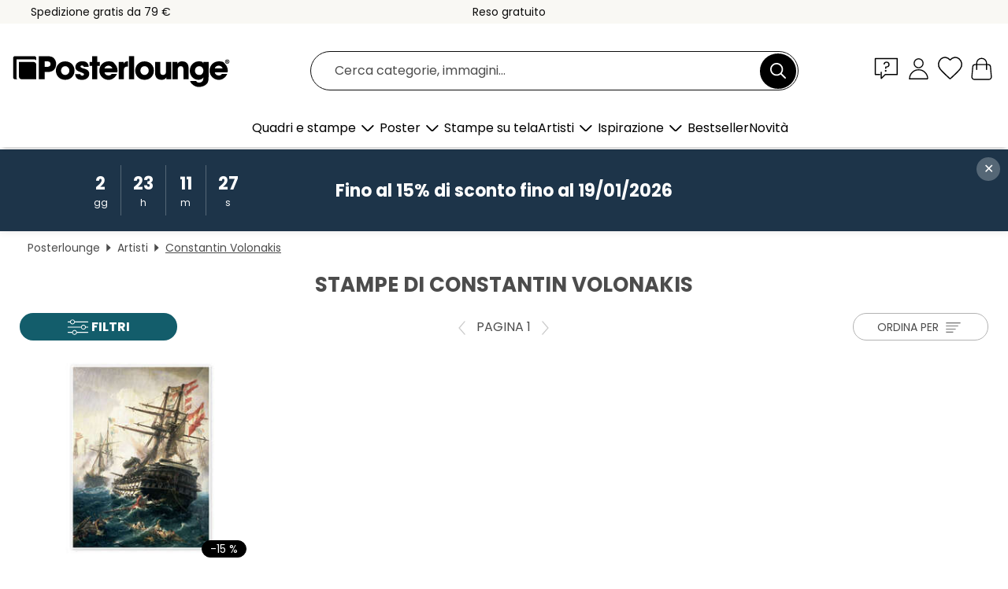

--- FILE ---
content_type: text/html; charset=utf-8
request_url: https://www.posterlounge.it/artisti/constantin-volonakis/
body_size: 21950
content:
<!DOCTYPE html>
<html lang="it-IT">
<head>
    <meta charset="UTF-8">
    <style>@media (min-width:768px) and (max-width:991px){.hidden-sm{display:none!important}}@media (min-width:992px) and (max-width:1249px){.hidden-md{display:none!important}}@media (min-width:1250px){.hidden-lg{display:none!important}}</style><noscript><style>.lazyload{display:none!important}noscript>img {display:block;max-width:100%;height:auto}.thumbnail noscript>img {margin-left:auto;margin-right: auto}</style></noscript>
    <link rel="preconnect" href="https://media.posterlounge.com"><link rel="preconnect" href="https://cdn.posterlounge.com">
    
    <link rel="preload" href="https://www.posterlounge.it/plugin/extern/bootstrap/fonts/glyphicons-halflings-regular.woff2" as="font" type="font/woff2" crossorigin="anonymous" /><link rel="preload" href="https://cdn.posterlounge.com/plugin/extern/bootstrap/js/includesFix.js" as="script" /><link rel="preload" href="https://www.posterlounge.it/plugin/extern/bootstrap/css/bootstrap.min.css" as="style" /><link rel="preload" href="https://cdn.posterlounge.com/plugin/extern/bootstrap/css/bootstrap-ms.css" as="style" /><link rel="preload" href="https://cdn.posterlounge.com/plugin/extern/bootstrap/js/bootstrap.min.js" as="script" /><link rel="preload" href="https://cdn.posterlounge.com/plugin/extern/bootstrapdialog/css/bootstrap-dialog.min.css" as="style" /><link rel="preload" href="https://cdn.posterlounge.com/plugin/extern/bootstrapdialog/js/bootstrap-dialog.min.js" as="script" /><link rel="preload" href="https://cdn.posterlounge.com/plugin/extern/lazysizes/css/custom-lazy-styles.min.css" as="style" /><link rel="preload" href="https://cdn.posterlounge.com/plugin/extern/flags/css/style.min.css" as="style" /><link rel="preload" href="https://www.posterlounge.it/css/b9f825be06229c858722c8ecb5680f48.css" as="style" /><link rel="preload" href="https://www.posterlounge.it/controller/shop/main/webfonts.css?version=250916" as="style" />

    <title>Quadri di Constantin Volonakis | Posterlounge.it</title>
    <meta name="description" content="✔ Diversi materiali e dimensioni ✔ Cornici su misura ✔ Pagamento facile e sicuro ✔ Acquista i quadri di Constantin Volonakis">
    <meta name="viewport" content="width=device-width, initial-scale=1">

    
        <meta name="robots" content="INDEX, FOLLOW, NOODP, NOYDIR">

                                                                                <link rel="canonical" href="https://www.posterlounge.it/artisti/constantin-volonakis/">
                                                                        
                    <link rel="alternate" hreflang="de-DE" href="https://www.posterlounge.de/kuenstler/constantin-volonakis/">
                <link rel="alternate" hreflang="de-AT" href="https://www.posterlounge.at/kuenstler/constantin-volonakis/">
                <link rel="alternate" hreflang="de-CH" href="https://www.posterlounge.ch/kuenstler/constantin-volonakis/">
                <link rel="alternate" hreflang="en-GB" href="https://www.posterlounge.co.uk/artists/constantin-volonakis/">
                <link rel="alternate" hreflang="en-IE" href="https://www.posterlounge.ie/artists/constantin-volonakis/">
                <link rel="alternate" hreflang="fr-FR" href="https://www.posterlounge.fr/artistes/constantin-volonakis/">
                <link rel="alternate" hreflang="fr-BE" href="https://www.posterlounge.be/artistes/constantin-volonakis/">
                <link rel="alternate" hreflang="es-ES" href="https://www.posterlounge.es/artistas/constantin-volonakis/">
                <link rel="alternate" hreflang="it-IT" href="https://www.posterlounge.it/artisti/constantin-volonakis/">
                <link rel="alternate" hreflang="nl-NL" href="https://www.posterlounge.nl/kunstenaars/constantin-volonakis/">
                <link rel="alternate" hreflang="pt-PT" href="https://www.posterlounge.pt/artistas/constantin-volonakis/">
                <link rel="alternate" hreflang="da-DK" href="https://www.posterlounge.dk/kunstnere/constantin-volonakis/">
                <link rel="alternate" hreflang="no-NO" href="https://www.posterlounge.no/kunstnere/constantin-volonakis/">
                <link rel="alternate" hreflang="sv-SE" href="https://www.posterlounge.se/konstnarer/constantin-volonakis/">
                <link rel="alternate" hreflang="fi-FI" href="https://www.posterlounge.fi/taiteilijat/constantin-volonakis/">
                <link rel="alternate" hreflang="pl-PL" href="https://www.posterlounge.pl/artysci/constantin-volonakis/">
                <link rel="alternate" hreflang="x-default" href="https://www.posterlounge.com/artists/constantin-volonakis/">
                
        <meta property="og:type" content="website">
    <meta property="og:url" content="https://www.posterlounge.it/artisti/constantin-volonakis/">
    <meta property="og:title" content="Quadri di Constantin Volonakis | Posterlounge.it">
    <meta property="og:description" content="✔ Diversi materiali e dimensioni ✔ Cornici su misura ✔ Pagamento facile e sicuro ✔ Acquista i quadri di Constantin Volonakis">
        <meta property="og:image" content="https://media.posterlounge.com/img/products/130000/129591/129591_poster_m.jpg">
    <meta name="thumbnail" content="https://media.posterlounge.com/img/products/130000/129591/129591_poster_m.jpg">
    
    <meta name="verify-v1" content="jsXi8zb7H6gcVbAXgm12JAChcd/3kQ5ZV0vGluy355s=">
    <meta name="p:domain_verify" content="2e6c603011a49bb49e22d0da3c726e2c">
    <meta name="msvalidate.01" content="0BEB495C0C44DA08B94EFD62E15B0E16">

    <meta name="apple-mobile-web-app-title" content="Posterlounge">
    <meta name="application-name" content="Posterlounge">
    <link rel="shortcut icon" type="image/x-icon" href="https://cdn.posterlounge.com/controller/shop/main/img/logo-icon.ico">
    <link rel="icon" type="image/svg+xml" href="https://cdn.posterlounge.com/controller/shop/main/img/logo-icon.svg">
    <link rel="icon" type="image/png" href="https://cdn.posterlounge.com/controller/shop/main/img/logo-icon-256px.png">
    <link rel="apple-touch-icon" href="https://cdn.posterlounge.com/controller/shop/main/img/apple-touch-icon-precomposed.png"
          sizes="180x180">

    <script type="text/javascript" src="https://cdn.posterlounge.com/plugin/extern/bootstrap/js/includesFix.js"></script><link rel="stylesheet" href="https://www.posterlounge.it/plugin/extern/bootstrap/css/bootstrap.min.css" type="text/css" /><link rel="stylesheet" href="https://cdn.posterlounge.com/plugin/extern/bootstrap/css/bootstrap-ms.css" type="text/css" /><link rel="stylesheet" href="https://cdn.posterlounge.com/plugin/extern/bootstrapdialog/css/bootstrap-dialog.min.css" type="text/css" /><link rel="stylesheet" href="https://cdn.posterlounge.com/plugin/extern/lazysizes/css/custom-lazy-styles.min.css?version=240620" type="text/css"/><link rel="stylesheet" href="https://cdn.posterlounge.com/plugin/extern/flags/css/style.min.css" type="text/css" /><link rel="stylesheet" href="https://www.posterlounge.it/css/b9f825be06229c858722c8ecb5680f48.css" type="text/css" /><link rel="stylesheet" href="https://www.posterlounge.it/controller/shop/main/webfonts.css?version=250916" type="text/css" />
    <script>
				
				function initGTM()
				{
					(function(w,d,s,l,i){w[l]=w[l]||[];w[l].push({'gtm.start':new Date().getTime(),event:'gtm.js'});var f=d.getElementsByTagName(s)[0],j=d.createElement(s),dl=l!='dataLayer'?'&l='+l:'';j.async=true;j.src='https://gtm.posterlounge.it/gtm.js?id='+i+dl;f.parentNode.insertBefore(j,f);})(window,document,'script','dataLayer','GTM-KCWWWHL');
				}

				function getClientLayer()
				{
					
					dataLayer.push({ "event": "view_item_list", "ecommerce": { "item_list_name": "Constantin Volonakis", "currency": "EUR", "items": [{ "id": "129591", "name": "129591 - The Battle of Lissa","brand": "Constantin Volonakis","quantity": 1, "price": "7.61", "currency": "EUR", "index": 1 }] }, "pin" : { "items": [{"product_id":"129591","product_price":"7.61","product_category":"Constantin Volonakis"}] }, "meta" : { "item": { "id" : [129591], "name": "Constantin Volonakis" } }, "algolia" : { "afterSearch": 1, "userToken": "9aca4c4d876e480631c12f4e54a21b38", "userTokenAuth": "", "index": "Posterlounge_it", "queryId": "6ff6d8d86eddba0bf808d972ccf89dab", "items": ["129591"] } });
					dataLayer.push({ecommerce: undefined, pin: undefined, meta: undefined, algolia: undefined, search_term: undefined, klaviyo: undefined});
				}
				
				function getServerLayer()
				{
					$(document).ajaxComplete(function (event, xhr, settings)
					{
					    var call = true;
					    if(typeof settings.url !== 'undefined')
					    {
					        if(settings.url.indexOf('noGTM=1') > 0)
					        {
					            call = false;
					        }
					    }
					    
					    if(call)
					    {
                            $.ajax({
                                type: 'POST',
                                url: 'https://www.posterlounge.it/plugin/extern/googletagmanager/ajax/get.php',
                                dataType: 'json',
                                global: false,
                                success: function (request)
                                {
                                    if(request != null)
                                    {
                                        if(request.status)
                                        {
                                            if(request.results.jsObjects !== 'undefined')
                                            {
                                                for(x=0;x<request.results.jsObjects.length;x++)
                                                {
                                                    dataLayer.push(JSON.parse(request.results.jsObjects[x]));
                                                }
                                            }
                                        }
                                    }
                                }
                            });
                        }
					});
				}
			
				function initGTMClientId()
				{
					$.ajax({
						type: 'POST',
						url: 'https://www.posterlounge.it/plugin/extern/googletagmanager/ajax/id.php',
						dataType: 'json',
						global: false,
						success: function (request)
						{
							if(request != null)
							{
								if(request.status)
								{
									if(request.results.id !== 'undefined')
									{
										initGTM();
										
										dataLayer.push({
											'event':		'client_id',
											'client_id':	request.results.id,
											'em_hash':	    request.results.em,
											'portal_id':	request.results.portal,
											'environment':  'production',
											'section' :     'list_view',
											'ip_override':  request.results.ip,
											'user_agent':   request.results.ua,
											'test_dim1':    request.results.test_dim1,
											'test_dim2':    request.results.test_dim2,
											'test_dim3':    request.results.test_dim3,
											'test_algolia': request.results.test_algolia
										});
										
										getClientLayer();
										getServerLayer();
									}
								}
							}
						}
					});
				}
			</script><script>
			
			function getInfos(e,o)
			{   
				var cm = __cmp('getCMPData');
				var analytics = 0;
				if(cm.gdprApplies !== true || cm.vendorConsents.s26 === true)
				{
					analytics = 1;
				}
				
				$.ajax({
					type: 'POST',
					url: 'https://www.posterlounge.it/plugin/shop/cookiebanner/ajax/state.php',
					dataType: 'json',
					global: false,
					data:{
					  analytics: analytics
					}
				});
				
				if (typeof initGTMClientId == 'function') { 
					initGTMClientId();
				}
			}
		  
			document.addEventListener('DOMContentLoaded', function() 
			{
                let cmp = __cmp('getCMPData');
                if(typeof cmp === 'object' && cmp.cmpDataObject) {
                    getInfos(null, null);
                } else {
                    __cmp('addEventListener',['consent',getInfos,false],null);
                }
				
			});
		</script>

        
    <script type="application/ld+json">
        {
            "@context": "https://schema.org",
            "@type": "WebSite",
            "url": "https://www.posterlounge.it",
            "potentialAction": {
                "@type": "SearchAction",
                "target": "https://www.posterlounge.it/cerca.html?action=search&query={search_term_string}",
                "query-input": "required name=search_term_string"
            }
        }
    </script>
    
    
    
    <script type="application/ld+json">
        {
            "@context": "https://schema.org",
            "@type": "Organization",
            "name": "Posterlounge",
            "url": "https://www.posterlounge.it",
            "logo": "https://www.posterlounge.it/controller/shop/main/img/posterlounge-logo.svg",
            "sameAs": [
                "https://www.facebook.com/posterlounge",
                "https://www.pinterest.com/posterlounge/",
                "https://instagram.com/posterlounge/"
            ],
            "contactPoint": [
                {
                    "@type": "ContactPoint",
                    "telephone": "+49-341-33975900",
                    "contactType": "customer service"
                }
            ]
        }
    </script>
    
</head>

<body data-role="page" id="main" data-posterlounge-instant-intensity="500">
<noscript><iframe src="https://gtm.posterlounge.it/ns.html?id=GTM-KCWWWHL" height="0" width="0" style="display:none;visibility:hidden"></iframe></noscript><script>if(!"gdprAppliesGlobally" in window){window.gdprAppliesGlobally=true}if(!("cmp_id" in window)||window.cmp_id<1){window.cmp_id=0}if(!("cmp_cdid" in window)){window.cmp_cdid="48254329032d"}if(!("cmp_params" in window)){window.cmp_params=""}if(!("cmp_host" in window)){window.cmp_host="d.delivery.consentmanager.net"}if(!("cmp_cdn" in window)){window.cmp_cdn="cdn.consentmanager.net"}if(!("cmp_proto" in window)){window.cmp_proto="https:"}if(!("cmp_codesrc" in window)){window.cmp_codesrc="1"}window.cmp_getsupportedLangs=function(){var b=["DE","EN","FR","IT","NO","DA","FI","ES","PT","RO","BG","ET","EL","GA","HR","LV","LT","MT","NL","PL","SV","SK","SL","CS","HU","RU","SR","ZH","TR","UK","AR","BS"];if("cmp_customlanguages" in window){for(var a=0;a<window.cmp_customlanguages.length;a++){b.push(window.cmp_customlanguages[a].l.toUpperCase())}}return b};window.cmp_getRTLLangs=function(){var a=["AR"];if("cmp_customlanguages" in window){for(var b=0;b<window.cmp_customlanguages.length;b++){if("r" in window.cmp_customlanguages[b]&&window.cmp_customlanguages[b].r){a.push(window.cmp_customlanguages[b].l)}}}return a};window.cmp_getlang=function(j){if(typeof(j)!="boolean"){j=true}if(j&&typeof(cmp_getlang.usedlang)=="string"&&cmp_getlang.usedlang!==""){return cmp_getlang.usedlang}var g=window.cmp_getsupportedLangs();var c=[];var f=location.hash;var e=location.search;var a="languages" in navigator?navigator.languages:[];if(f.indexOf("cmplang=")!=-1){c.push(f.substr(f.indexOf("cmplang=")+8,2).toUpperCase())}else{if(e.indexOf("cmplang=")!=-1){c.push(e.substr(e.indexOf("cmplang=")+8,2).toUpperCase())}else{if("cmp_setlang" in window&&window.cmp_setlang!=""){c.push(window.cmp_setlang.toUpperCase())}else{if(a.length>0){for(var d=0;d<a.length;d++){c.push(a[d])}}}}}if("language" in navigator){c.push(navigator.language)}if("userLanguage" in navigator){c.push(navigator.userLanguage)}var h="";for(var d=0;d<c.length;d++){var b=c[d].toUpperCase();if(g.indexOf(b)!=-1){h=b;break}if(b.indexOf("-")!=-1){b=b.substr(0,2)}if(g.indexOf(b)!=-1){h=b;break}}if(h==""&&typeof(cmp_getlang.defaultlang)=="string"&&cmp_getlang.defaultlang!==""){return cmp_getlang.defaultlang}else{if(h==""){h="EN"}}h=h.toUpperCase();return h};(function(){var u=document;var v=u.getElementsByTagName;var h=window;var o="";var b="_en";if("cmp_getlang" in h){o=h.cmp_getlang().toLowerCase();if("cmp_customlanguages" in h){for(var q=0;q<h.cmp_customlanguages.length;q++){if(h.cmp_customlanguages[q].l.toUpperCase()==o.toUpperCase()){o="en";break}}}b="_"+o}function x(i,e){var w="";i+="=";var s=i.length;var d=location;if(d.hash.indexOf(i)!=-1){w=d.hash.substr(d.hash.indexOf(i)+s,9999)}else{if(d.search.indexOf(i)!=-1){w=d.search.substr(d.search.indexOf(i)+s,9999)}else{return e}}if(w.indexOf("&")!=-1){w=w.substr(0,w.indexOf("&"))}return w}var k=("cmp_proto" in h)?h.cmp_proto:"https:";if(k!="http:"&&k!="https:"){k="https:"}var g=("cmp_ref" in h)?h.cmp_ref:location.href;var j=u.createElement("script");j.setAttribute("data-cmp-ab","1");var c=x("cmpdesign","cmp_design" in h?h.cmp_design:"");var f=x("cmpregulationkey","cmp_regulationkey" in h?h.cmp_regulationkey:"");var r=x("cmpgppkey","cmp_gppkey" in h?h.cmp_gppkey:"");var n=x("cmpatt","cmp_att" in h?h.cmp_att:"");j.src=k+"//"+h.cmp_host+"/delivery/cmp.php?"+("cmp_id" in h&&h.cmp_id>0?"id="+h.cmp_id:"")+("cmp_cdid" in h?"&cdid="+h.cmp_cdid:"")+"&h="+encodeURIComponent(g)+(c!=""?"&cmpdesign="+encodeURIComponent(c):"")+(f!=""?"&cmpregulationkey="+encodeURIComponent(f):"")+(r!=""?"&cmpgppkey="+encodeURIComponent(r):"")+(n!=""?"&cmpatt="+encodeURIComponent(n):"")+("cmp_params" in h?"&"+h.cmp_params:"")+(u.cookie.length>0?"&__cmpfcc=1":"")+"&l="+o.toLowerCase()+"&o="+(new Date()).getTime();j.type="text/javascript";j.async=true;if(u.currentScript&&u.currentScript.parentElement){u.currentScript.parentElement.appendChild(j)}else{if(u.body){u.body.appendChild(j)}else{var t=v("body");if(t.length==0){t=v("div")}if(t.length==0){t=v("span")}if(t.length==0){t=v("ins")}if(t.length==0){t=v("script")}if(t.length==0){t=v("head")}if(t.length>0){t[0].appendChild(j)}}}var m="js";var p=x("cmpdebugunminimized","cmpdebugunminimized" in h?h.cmpdebugunminimized:0)>0?"":".min";var a=x("cmpdebugcoverage","cmp_debugcoverage" in h?h.cmp_debugcoverage:"");if(a=="1"){m="instrumented";p=""}var j=u.createElement("script");j.src=k+"//"+h.cmp_cdn+"/delivery/"+m+"/cmp"+b+p+".js";j.type="text/javascript";j.setAttribute("data-cmp-ab","1");j.async=true;if(u.currentScript&&u.currentScript.parentElement){u.currentScript.parentElement.appendChild(j)}else{if(u.body){u.body.appendChild(j)}else{var t=v("body");if(t.length==0){t=v("div")}if(t.length==0){t=v("span")}if(t.length==0){t=v("ins")}if(t.length==0){t=v("script")}if(t.length==0){t=v("head")}if(t.length>0){t[0].appendChild(j)}}}})();window.cmp_addFrame=function(b){if(!window.frames[b]){if(document.body){var a=document.createElement("iframe");a.style.cssText="display:none";if("cmp_cdn" in window&&"cmp_ultrablocking" in window&&window.cmp_ultrablocking>0){a.src="//"+window.cmp_cdn+"/delivery/empty.html"}a.name=b;a.setAttribute("title","Intentionally hidden, please ignore");a.setAttribute("role","none");a.setAttribute("tabindex","-1");document.body.appendChild(a)}else{window.setTimeout(window.cmp_addFrame,10,b)}}};window.cmp_rc=function(h){var b=document.cookie;var f="";var d=0;while(b!=""&&d<100){d++;while(b.substr(0,1)==" "){b=b.substr(1,b.length)}var g=b.substring(0,b.indexOf("="));if(b.indexOf(";")!=-1){var c=b.substring(b.indexOf("=")+1,b.indexOf(";"))}else{var c=b.substr(b.indexOf("=")+1,b.length)}if(h==g){f=c}var e=b.indexOf(";")+1;if(e==0){e=b.length}b=b.substring(e,b.length)}return(f)};window.cmp_stub=function(){var a=arguments;__cmp.a=__cmp.a||[];if(!a.length){return __cmp.a}else{if(a[0]==="ping"){if(a[1]===2){a[2]({gdprApplies:gdprAppliesGlobally,cmpLoaded:false,cmpStatus:"stub",displayStatus:"hidden",apiVersion:"2.2",cmpId:31},true)}else{a[2](false,true)}}else{if(a[0]==="getUSPData"){a[2]({version:1,uspString:window.cmp_rc("")},true)}else{if(a[0]==="getTCData"){__cmp.a.push([].slice.apply(a))}else{if(a[0]==="addEventListener"||a[0]==="removeEventListener"){__cmp.a.push([].slice.apply(a))}else{if(a.length==4&&a[3]===false){a[2]({},false)}else{__cmp.a.push([].slice.apply(a))}}}}}}};window.cmp_gpp_ping=function(){return{gppVersion:"1.0",cmpStatus:"stub",cmpDisplayStatus:"hidden",supportedAPIs:["tcfca","usnat","usca","usva","usco","usut","usct"],cmpId:31}};window.cmp_gppstub=function(){var a=arguments;__gpp.q=__gpp.q||[];if(!a.length){return __gpp.q}var g=a[0];var f=a.length>1?a[1]:null;var e=a.length>2?a[2]:null;if(g==="ping"){return window.cmp_gpp_ping()}else{if(g==="addEventListener"){__gpp.e=__gpp.e||[];if(!("lastId" in __gpp)){__gpp.lastId=0}__gpp.lastId++;var c=__gpp.lastId;__gpp.e.push({id:c,callback:f});return{eventName:"listenerRegistered",listenerId:c,data:true,pingData:window.cmp_gpp_ping()}}else{if(g==="removeEventListener"){var h=false;__gpp.e=__gpp.e||[];for(var d=0;d<__gpp.e.length;d++){if(__gpp.e[d].id==e){__gpp.e[d].splice(d,1);h=true;break}}return{eventName:"listenerRemoved",listenerId:e,data:h,pingData:window.cmp_gpp_ping()}}else{if(g==="getGPPData"){return{sectionId:3,gppVersion:1,sectionList:[],applicableSections:[0],gppString:"",pingData:window.cmp_gpp_ping()}}else{if(g==="hasSection"||g==="getSection"||g==="getField"){return null}else{__gpp.q.push([].slice.apply(a))}}}}}};window.cmp_msghandler=function(d){var a=typeof d.data==="string";try{var c=a?JSON.parse(d.data):d.data}catch(f){var c=null}if(typeof(c)==="object"&&c!==null&&"__cmpCall" in c){var b=c.__cmpCall;window.__cmp(b.command,b.parameter,function(h,g){var e={__cmpReturn:{returnValue:h,success:g,callId:b.callId}};d.source.postMessage(a?JSON.stringify(e):e,"*")})}if(typeof(c)==="object"&&c!==null&&"__uspapiCall" in c){var b=c.__uspapiCall;window.__uspapi(b.command,b.version,function(h,g){var e={__uspapiReturn:{returnValue:h,success:g,callId:b.callId}};d.source.postMessage(a?JSON.stringify(e):e,"*")})}if(typeof(c)==="object"&&c!==null&&"__tcfapiCall" in c){var b=c.__tcfapiCall;window.__tcfapi(b.command,b.version,function(h,g){var e={__tcfapiReturn:{returnValue:h,success:g,callId:b.callId}};d.source.postMessage(a?JSON.stringify(e):e,"*")},b.parameter)}if(typeof(c)==="object"&&c!==null&&"__gppCall" in c){var b=c.__gppCall;window.__gpp(b.command,function(h,g){var e={__gppReturn:{returnValue:h,success:g,callId:b.callId}};d.source.postMessage(a?JSON.stringify(e):e,"*")},"parameter" in b?b.parameter:null,"version" in b?b.version:1)}};window.cmp_setStub=function(a){if(!(a in window)||(typeof(window[a])!=="function"&&typeof(window[a])!=="object"&&(typeof(window[a])==="undefined"||window[a]!==null))){window[a]=window.cmp_stub;window[a].msgHandler=window.cmp_msghandler;window.addEventListener("message",window.cmp_msghandler,false)}};window.cmp_setGppStub=function(a){if(!(a in window)||(typeof(window[a])!=="function"&&typeof(window[a])!=="object"&&(typeof(window[a])==="undefined"||window[a]!==null))){window[a]=window.cmp_gppstub;window[a].msgHandler=window.cmp_msghandler;window.addEventListener("message",window.cmp_msghandler,false)}};window.cmp_addFrame("__cmpLocator");if(!("cmp_disableusp" in window)||!window.cmp_disableusp){window.cmp_addFrame("__uspapiLocator")}if(!("cmp_disabletcf" in window)||!window.cmp_disabletcf){window.cmp_addFrame("__tcfapiLocator")}if(!("cmp_disablegpp" in window)||!window.cmp_disablegpp){window.cmp_addFrame("__gppLocator")}window.cmp_setStub("__cmp");if(!("cmp_disabletcf" in window)||!window.cmp_disabletcf){window.cmp_setStub("__tcfapi")}if(!("cmp_disableusp" in window)||!window.cmp_disableusp){window.cmp_setStub("__uspapi")}if(!("cmp_disablegpp" in window)||!window.cmp_disablegpp){window.cmp_setGppStub("__gpp")};</script>
<div id="side-nav" class="side-nav">
    <!-- Mobile Nav, die den Content nach rechts verschiebt -->
    <div class="mobile-nav-left">
        <div class="mobile-nav-top">
            <div id="close-tab">Chiudi<span></span></div>
            <div id="side-nav-pageNavLogo">
                <a href="https://www.posterlounge.it" title="Poster e stampe di Posterlounge">&nbsp;</a>
            </div>
            <div id="mn-searchWrapper" class="search-wrapper">
                <form action="https://www.posterlounge.it/cerca.html" accept-charset="UTF-8" method="get" name="search" class="pos-rel searchFieldGroup">
                    <input name="action" type="hidden" value="search"/>
                    <div class="input-group">
                        <input
                                name="s_query"
                                id="mn-mainSearchInput"
                                type="text"
                                autocomplete="off"
                                placeholder="Cerca categorie, immagini..."
                                value=""
                                maxlength="250"
                                class="searchField"
                                aria-label="Barra di ricerca"
                        />
                        <div class="input-group-btn mega-menu-search-background">
                            <button type="button" class="btn mega-menu-searchBtn" aria-label="Cerca">&nbsp;</button>
                        </div>
                        <button type="button" class="btn searchClearBtnHeader"></button>
                    </div>
                </form>
            </div>
        </div>
        <nav>
            <div id="mobileNavbar">
                <ul class="nav navbar-nav">
                                                            <li class="has-children">
                                                <span class="nav-headline" role="button" tabindex="0" aria-expanded="false" aria-controls="subchildren-wallart">
                            Quadri e stampe
                            <span class="nav-toggle-btn arrow"></span>
                        </span>
                        <ul class="nav-children" id="subchildren-wallart">
                                                        <li>
                                <a class="nav-headline discoverAll" href="https://www.posterlounge.it/quadri/" title="Scopri tutto">
                                    <span>Scopri tutto</span>
                                </a>
                            </li>
                                                                                                                <li class="nav-subheadline has-children">
                                <span class="nav-headline" role="button" tabindex="0" aria-expanded="false" aria-controls="children-top_products">Prodotti
                                    <span class="nav-toggle-btn plus"></span>
                                </span>
                                <ul class="nav-children" id="children-top_products">
                                                                        <li>
                                        <a href="https://www.posterlounge.it/quadri/poster/" title="Poster">
                                            <span>Poster</span>
                                        </a>
                                    </li>
                                                                        <li>
                                        <a href="https://www.posterlounge.it/quadri/stampe-su-tela/" title="Stampe su tela">
                                            <span>Stampe su tela</span>
                                        </a>
                                    </li>
                                                                        <li>
                                        <a href="https://www.posterlounge.it/quadri/stampe-su-alluminio/" title="Stampe su alluminio">
                                            <span>Stampe su alluminio</span>
                                        </a>
                                    </li>
                                                                        <li>
                                        <a href="https://www.posterlounge.it/quadri/stampe-su-vetro-acrilico/" title="Stampe su vetro acrilico">
                                            <span>Stampe su vetro acrilico</span>
                                        </a>
                                    </li>
                                                                        <li>
                                        <a href="https://www.posterlounge.it/quadri/stampe-su-legno/" title="Stampe su legno">
                                            <span>Stampe su legno</span>
                                        </a>
                                    </li>
                                                                        <li>
                                        <a href="https://www.posterlounge.it/quadri/stampe-su-plexi-alluminio/" title="Stampe su plexi-alluminio">
                                            <span>Stampe su plexi-alluminio</span>
                                        </a>
                                    </li>
                                                                        <li>
                                        <a href="https://www.posterlounge.it/quadri/stampe-artistiche/" title="Stampe artistiche">
                                            <span>Stampe artistiche</span>
                                        </a>
                                    </li>
                                                                        <li>
                                        <a href="https://www.posterlounge.it/quadri/stampe-su-pvc/" title="Stampe su PVC">
                                            <span>Stampe su PVC</span>
                                        </a>
                                    </li>
                                                                        <li>
                                        <a href="https://www.posterlounge.it/quadri/adesivi-murali/" title="Adesivi murali">
                                            <span>Adesivi murali</span>
                                        </a>
                                    </li>
                                                                        <li>
                                        <a href="https://www.posterlounge.it/quadri/adesivi-per-porte/" title="Adesivi per porte">
                                            <span>Adesivi per porte</span>
                                        </a>
                                    </li>
                                                                        <li>
                                        <a href="https://www.posterlounge.it/quadri/poster-per-porte/" title="Poster per porte">
                                            <span>Poster per porte</span>
                                        </a>
                                    </li>
                                                                        <li>
                                        <a href="https://www.posterlounge.it/quadri/poster-da-colorare/" title="Poster da colorare">
                                            <span>Poster da colorare</span>
                                        </a>
                                    </li>
                                                                        <li>
                                        <a href="https://www.posterlounge.it/quadri/buoni/" title="Buoni">
                                            <span>Buoni</span>
                                        </a>
                                    </li>
                                                                        <li>
                                        <a href="https://www.posterlounge.it/quadri/calendari-da-muro/" title="Calendari da muro">
                                            <span>Calendari da muro</span>
                                        </a>
                                    </li>
                                                                    </ul>
                            </li>
                                                                                                                <li class="nav-subheadline has-children">
                                <span class="nav-headline" role="button" tabindex="0" aria-expanded="false" aria-controls="children-popular_art_styles">Stili artistici popolari
                                    <span class="nav-toggle-btn plus"></span>
                                </span>
                                <ul class="nav-children" id="children-popular_art_styles">
                                                                        <li>
                                        <a href="https://www.posterlounge.it/quadri/fauvismo/" title="Fauvismo">
                                            <span>Fauvismo</span>
                                        </a>
                                    </li>
                                                                        <li>
                                        <a href="https://www.posterlounge.it/quadri/poster/impressionismo/" title="Impressionismo">
                                            <span>Impressionismo</span>
                                        </a>
                                    </li>
                                                                        <li>
                                        <a href="https://www.posterlounge.it/quadri/arte-astratta/" title="Arte Astratta">
                                            <span>Arte Astratta</span>
                                        </a>
                                    </li>
                                                                        <li>
                                        <a href="https://www.posterlounge.it/quadri/asian-art/" title="Arte asiatica">
                                            <span>Arte asiatica</span>
                                        </a>
                                    </li>
                                                                        <li>
                                        <a href="https://www.posterlounge.it/quadri/pittura-ad-acquerello/" title="Pittura ad acquerello">
                                            <span>Pittura ad acquerello</span>
                                        </a>
                                    </li>
                                                                        <li>
                                        <a href="https://www.posterlounge.it/quadri/mash-up-art/" title="Mash Up Art">
                                            <span>Mash Up Art</span>
                                        </a>
                                    </li>
                                                                        <li>
                                        <a href="https://www.posterlounge.it/quadri/surrealismo/" title="Surrealismo">
                                            <span>Surrealismo</span>
                                        </a>
                                    </li>
                                                                        <li>
                                        <a href="https://www.posterlounge.it/quadri/bauhaus/" title="Bauhaus">
                                            <span>Bauhaus</span>
                                        </a>
                                    </li>
                                                                        <li>
                                        <a href="https://www.posterlounge.it/quadri/arte-digitale/" title="Arte digitale">
                                            <span>Arte digitale</span>
                                        </a>
                                    </li>
                                                                        <li>
                                        <a href="https://www.posterlounge.it/quadri/fotografia/" title="Fotografia">
                                            <span>Fotografia</span>
                                        </a>
                                    </li>
                                                                        <li>
                                        <a href="https://www.posterlounge.it/quadri/disegni-e-schizzi/" title="Disegni e schizzi">
                                            <span>Disegni e schizzi</span>
                                        </a>
                                    </li>
                                                                    </ul>
                            </li>
                                                                                                                <li class="nav-subheadline has-children">
                                <span class="nav-headline" role="button" tabindex="0" aria-expanded="false" aria-controls="children-popular_rooms">Ambienti prediletti
                                    <span class="nav-toggle-btn plus"></span>
                                </span>
                                <ul class="nav-children" id="children-popular_rooms">
                                                                        <li>
                                        <a href="https://www.posterlounge.it/quadri/soggiorno/" title="Quadri e stampe per il soggiorno">
                                            <span>Quadri e stampe per il soggiorno</span>
                                        </a>
                                    </li>
                                                                        <li>
                                        <a href="https://www.posterlounge.it/quadri/camera-da-letto/" title="Quadri e stampe per la camera da letto">
                                            <span>Quadri e stampe per la camera da letto</span>
                                        </a>
                                    </li>
                                                                        <li>
                                        <a href="https://www.posterlounge.it/quadri/cucina/" title="Quadri e stampe per la cucina">
                                            <span>Quadri e stampe per la cucina</span>
                                        </a>
                                    </li>
                                                                        <li>
                                        <a href="https://www.posterlounge.it/quadri/bagno/" title="Quadri e stampe per il bagno">
                                            <span>Quadri e stampe per il bagno</span>
                                        </a>
                                    </li>
                                                                        <li>
                                        <a href="https://www.posterlounge.it/quadri/camera-dei-bambini/" title="Quadri e stampe per la cameretta">
                                            <span>Quadri e stampe per la cameretta</span>
                                        </a>
                                    </li>
                                                                        <li>
                                        <a href="https://www.posterlounge.it/quadri/ufficio/" title="Quadri e stampe per l’ufficio">
                                            <span>Quadri e stampe per l’ufficio</span>
                                        </a>
                                    </li>
                                                                    </ul>
                            </li>
                                                                                                                <li class="nav-subheadline has-children">
                                <span class="nav-headline" role="button" tabindex="0" aria-expanded="false" aria-controls="children-popular_styles">Stili d’arredamento più amati
                                    <span class="nav-toggle-btn plus"></span>
                                </span>
                                <ul class="nav-children" id="children-popular_styles">
                                                                        <li>
                                        <a href="https://www.posterlounge.it/quadri/japandi/" title="Japandi">
                                            <span>Japandi</span>
                                        </a>
                                    </li>
                                                                        <li>
                                        <a href="https://www.posterlounge.it/quadri/boho-chic/" title="Boho chic">
                                            <span>Boho chic</span>
                                        </a>
                                    </li>
                                                                        <li>
                                        <a href="https://www.posterlounge.it/quadri/moderno/" title="Moderno">
                                            <span>Moderno</span>
                                        </a>
                                    </li>
                                                                        <li>
                                        <a href="https://www.posterlounge.it/quadri/mid-century-modern/" title="Mid-century modern">
                                            <span>Mid-century modern</span>
                                        </a>
                                    </li>
                                                                        <li>
                                        <a href="https://www.posterlounge.it/quadri/marittimo/" title="Marittimo">
                                            <span>Marittimo</span>
                                        </a>
                                    </li>
                                                                        <li>
                                        <a href="https://www.posterlounge.it/quadri/vintage/" title="Vintage">
                                            <span>Vintage</span>
                                        </a>
                                    </li>
                                                                        <li>
                                        <a href="https://www.posterlounge.it/quadri/scandinavo/" title="Scandinavo">
                                            <span>Scandinavo</span>
                                        </a>
                                    </li>
                                                                        <li>
                                        <a href="https://www.posterlounge.it/quadri/campagnolo/" title="Campagnolo">
                                            <span>Campagnolo</span>
                                        </a>
                                    </li>
                                                                        <li>
                                        <a href="https://www.posterlounge.it/quadri/minimalista/" title="Minimalista">
                                            <span>Minimalista</span>
                                        </a>
                                    </li>
                                                                    </ul>
                            </li>
                                                                                </ul>
                                            </li>
                                                                                <li class="has-children">
                                                <span class="nav-headline" role="button" tabindex="0" aria-expanded="false" aria-controls="subchildren-poster">
                            Poster
                            <span class="nav-toggle-btn arrow"></span>
                        </span>
                        <ul class="nav-children" id="subchildren-poster">
                                                        <li>
                                <a class="nav-headline discoverAll" href="https://www.posterlounge.it/quadri/poster/" title="Scopri tutto">
                                    <span>Scopri tutto</span>
                                </a>
                            </li>
                                                                                                                <li class="nav-subheadline has-children">
                                <span class="nav-headline" role="button" tabindex="0" aria-expanded="false" aria-controls="children-top_poster_categories">Categorie più selezionate
                                    <span class="nav-toggle-btn plus"></span>
                                </span>
                                <ul class="nav-children" id="children-top_poster_categories">
                                                                        <li>
                                        <a href="https://www.posterlounge.it/quadri/poster/film/" title="Poster e locandine di film">
                                            <span>Poster di film</span>
                                        </a>
                                    </li>
                                                                        <li>
                                        <a href="https://www.posterlounge.it/quadri/poster/mangas/" title="Poster anime">
                                            <span>Poster anime</span>
                                        </a>
                                    </li>
                                                                        <li>
                                        <a href="https://www.posterlounge.it/quadri/poster/animali/" title="Poster di animali">
                                            <span>Poster di animali</span>
                                        </a>
                                    </li>
                                                                        <li>
                                        <a href="https://www.posterlounge.it/quadri/poster/citta/" title="Poster di città">
                                            <span>Poster di città</span>
                                        </a>
                                    </li>
                                                                        <li>
                                        <a href="https://www.posterlounge.it/quadri/poster/detti-e-citazioni/" title="Detti e citazioni">
                                            <span>Detti e citazioni</span>
                                        </a>
                                    </li>
                                                                        <li>
                                        <a href="https://www.posterlounge.it/quadri/poster/musica-e-ballo/" title="Poster di musica">
                                            <span>Poster di musica</span>
                                        </a>
                                    </li>
                                                                        <li>
                                        <a href="https://www.posterlounge.it/quadri/poster/sport/" title="Poster di sport">
                                            <span>Poster di sport</span>
                                        </a>
                                    </li>
                                                                        <li>
                                        <a href="https://www.posterlounge.it/quadri/poster/mappe-e-mappamondo/" title="Mappe e mappamondo">
                                            <span>Mappe e mappamondo</span>
                                        </a>
                                    </li>
                                                                        <li>
                                        <a href="https://www.posterlounge.it/quadri/poster/botanica/" title="Poster botanici">
                                            <span>Poster botanici</span>
                                        </a>
                                    </li>
                                                                        <li>
                                        <a href="https://www.posterlounge.it/quadri/poster/natura/" title="Poster della natura">
                                            <span>Poster della natura</span>
                                        </a>
                                    </li>
                                                                        <li>
                                        <a href="https://www.posterlounge.it/quadri/poster/architettura/" title="Poster di architettura">
                                            <span>Poster di architettura</span>
                                        </a>
                                    </li>
                                                                        <li>
                                        <a href="https://www.posterlounge.it/quadri/poster/imparare-e-sapere/" title="Poster didattici">
                                            <span>Poster didattici</span>
                                        </a>
                                    </li>
                                                                    </ul>
                            </li>
                                                                                                                <li class="nav-subheadline has-children">
                                <span class="nav-headline" role="button" tabindex="0" aria-expanded="false" aria-controls="children-trends_inspiration">Tendenze e ispirazioni
                                    <span class="nav-toggle-btn plus"></span>
                                </span>
                                <ul class="nav-children" id="children-trends_inspiration">
                                                                        <li>
                                        <a href="https://www.posterlounge.it/quadri/poster/bauhaus/" title="Poster Bauhaus">
                                            <span>Poster Bauhaus</span>
                                        </a>
                                    </li>
                                                                        <li>
                                        <a href="https://www.posterlounge.it/quadri/poster/retro/" title="Poster rétro">
                                            <span>Poster rétro</span>
                                        </a>
                                    </li>
                                                                        <li>
                                        <a href="https://www.posterlounge.it/quadri/poster/japandi/" title="Poster in stile Japandi">
                                            <span>Poster in stile Japandi</span>
                                        </a>
                                    </li>
                                                                        <li>
                                        <a href="https://www.posterlounge.it/quadri/poster/nero-e-bianco/" title="Poster in bianco e nero">
                                            <span>Poster in bianco e nero</span>
                                        </a>
                                    </li>
                                                                        <li>
                                        <a href="https://www.posterlounge.it/quadri/poster/cocktail/" title="Poster di cocktail">
                                            <span>Poster di cocktail</span>
                                        </a>
                                    </li>
                                                                        <li>
                                        <a href="https://www.posterlounge.it/quadri/poster/vintage/" title="Poster vintage">
                                            <span>Poster vintage</span>
                                        </a>
                                    </li>
                                                                        <li>
                                        <a href="https://www.posterlounge.it/collezione/exhibition-posters.html" title="Locandine d’arte">
                                            <span>Locandine d’arte</span>
                                        </a>
                                    </li>
                                                                        <li>
                                        <a href="https://www.posterlounge.it/quadri/poster/caffe/" title="Poster di caffè">
                                            <span>Poster di caffè</span>
                                        </a>
                                    </li>
                                                                    </ul>
                            </li>
                                                                                                                <li class="nav-subheadline has-children">
                                <span class="nav-headline" role="button" tabindex="0" aria-expanded="false" aria-controls="children-poster_rooms">Ambienti prediletti
                                    <span class="nav-toggle-btn plus"></span>
                                </span>
                                <ul class="nav-children" id="children-poster_rooms">
                                                                        <li>
                                        <a href="https://www.posterlounge.it/quadri/poster/soggiorno/" title="Poster per il soggiorno">
                                            <span>Poster per il soggiorno</span>
                                        </a>
                                    </li>
                                                                        <li>
                                        <a href="https://www.posterlounge.it/quadri/poster/cucina/" title="Poster per la cucina">
                                            <span>Poster per la cucina</span>
                                        </a>
                                    </li>
                                                                        <li>
                                        <a href="https://www.posterlounge.it/quadri/poster/camera-da-letto/" title="Poster per la camera da letto">
                                            <span>Poster per la camera da letto</span>
                                        </a>
                                    </li>
                                                                        <li>
                                        <a href="https://www.posterlounge.it/quadri/poster/camera-dei-bambini/" title="Poster per la cameretta">
                                            <span>Poster per la cameretta</span>
                                        </a>
                                    </li>
                                                                        <li>
                                        <a href="https://www.posterlounge.it/quadri/poster/ufficio/" title="Poster per l’ufficio">
                                            <span>Poster per l’ufficio</span>
                                        </a>
                                    </li>
                                                                    </ul>
                            </li>
                                                                                </ul>
                                            </li>
                                                                                <li class="">
                                                <a href="https://www.posterlounge.it/quadri/stampe-su-tela/" class="nav-headline" title="Stampe su tela">
                            Stampe su tela
                            <span class="nav-toggle-btn arrow"></span>
                        </a>
                                            </li>
                                                                                <li class="has-children">
                                                <span class="nav-headline" role="button" tabindex="0" aria-expanded="false" aria-controls="subchildren-artist">
                            Artisti
                            <span class="nav-toggle-btn arrow"></span>
                        </span>
                        <ul class="nav-children" id="subchildren-artist">
                                                                                                                <li class="nav-subheadline has-children">
                                <span class="nav-headline" role="button" tabindex="0" aria-expanded="false" aria-controls="children-artistsTop">Artisti più amati
                                    <span class="nav-toggle-btn plus"></span>
                                </span>
                                <ul class="nav-children" id="children-artistsTop">
                                                                        <li>
                                        <a href="https://www.posterlounge.it/artisti/vincent-van-gogh/" title="Vincent van Gogh">
                                            <span>Vincent van Gogh</span>
                                        </a>
                                    </li>
                                                                        <li>
                                        <a href="https://www.posterlounge.it/artisti/alfons-mucha/" title="Alfons Mucha">
                                            <span>Alfons Mucha</span>
                                        </a>
                                    </li>
                                                                        <li>
                                        <a href="https://www.posterlounge.it/artisti/william-morris/" title="William Morris">
                                            <span>William Morris</span>
                                        </a>
                                    </li>
                                                                        <li>
                                        <a href="https://www.posterlounge.it/artisti/claude-monet/" title="Claude Monet">
                                            <span>Claude Monet</span>
                                        </a>
                                    </li>
                                                                        <li>
                                        <a href="https://www.posterlounge.it/artisti/frida-kahlo/" title="Frida Kahlo">
                                            <span>Frida Kahlo</span>
                                        </a>
                                    </li>
                                                                        <li>
                                        <a href="https://www.posterlounge.it/artisti/frank-moth/" title="Frank Moth">
                                            <span>Frank Moth</span>
                                        </a>
                                    </li>
                                                                        <li>
                                        <a href="https://www.posterlounge.it/artisti/paul-klee/" title="Paul Klee">
                                            <span>Paul Klee</span>
                                        </a>
                                    </li>
                                                                        <li>
                                        <a href="https://www.posterlounge.it/artisti/gustav-klimt/" title="Gustav Klimt">
                                            <span>Gustav Klimt</span>
                                        </a>
                                    </li>
                                                                        <li>
                                        <a href="https://www.posterlounge.it/artisti/henri-matisse/" title="Henri Matisse">
                                            <span>Henri Matisse</span>
                                        </a>
                                    </li>
                                                                        <li>
                                        <a href="https://www.posterlounge.it/artisti/matsumoto-hoji/" title="Matsumoto Hoji">
                                            <span>Matsumoto Hoji</span>
                                        </a>
                                    </li>
                                                                        <li>
                                        <a href="https://www.posterlounge.it/artisti/catsanddotz/" title="CatsAndDotz">
                                            <span>CatsAndDotz</span>
                                        </a>
                                    </li>
                                                                        <li>
                                        <a href="https://www.posterlounge.it/artisti/tamara-de-lempicka/" title="Tamara de Lempicka">
                                            <span>Tamara de Lempicka</span>
                                        </a>
                                    </li>
                                                                    </ul>
                            </li>
                                                                                                                <li class="nav-subheadline has-children">
                                <span class="nav-headline" role="button" tabindex="0" aria-expanded="false" aria-controls="children-artistsNew">Nuovi artisti
                                    <span class="nav-toggle-btn plus"></span>
                                </span>
                                <ul class="nav-children" id="children-artistsNew">
                                                                        <li>
                                        <a href="https://www.posterlounge.it/artisti/branka-kodzoman/" title="Branka Kodžoman">
                                            <span>Branka Kodžoman</span>
                                        </a>
                                    </li>
                                                                        <li>
                                        <a href="https://www.posterlounge.it/artisti/raoul-dufy/" title="Raoul Dufy">
                                            <span>Raoul Dufy</span>
                                        </a>
                                    </li>
                                                                        <li>
                                        <a href="https://www.posterlounge.it/artisti/eduard-warkentin/" title="Eduard Warkentin">
                                            <span>Eduard Warkentin</span>
                                        </a>
                                    </li>
                                                                        <li>
                                        <a href="https://www.posterlounge.it/artisti/urchin-bay/" title="Urchin Bay">
                                            <span>Urchin Bay</span>
                                        </a>
                                    </li>
                                                                        <li>
                                        <a href="https://www.posterlounge.it/artisti/annick/" title="Annick">
                                            <span>Annick</span>
                                        </a>
                                    </li>
                                                                        <li>
                                        <a href="https://www.posterlounge.it/artisti/thingdesign/" title="ThingDesign">
                                            <span>ThingDesign</span>
                                        </a>
                                    </li>
                                                                        <li>
                                        <a href="https://www.posterlounge.it/artisti/artsy-sesta/" title="Artsy Sesta">
                                            <span>Artsy Sesta</span>
                                        </a>
                                    </li>
                                                                        <li>
                                        <a href="https://www.posterlounge.it/artisti/adriano-oliveira/" title="Adriano Oliveira">
                                            <span>Adriano Oliveira</span>
                                        </a>
                                    </li>
                                                                        <li>
                                        <a href="https://www.posterlounge.it/artisti/lucas-tiefenthaler/" title="Lucas Tiefenthaler">
                                            <span>Lucas Tiefenthaler</span>
                                        </a>
                                    </li>
                                                                        <li>
                                        <a href="https://www.posterlounge.it/artisti/petra-meikle/" title="Petra Meikle">
                                            <span>Petra Meikle</span>
                                        </a>
                                    </li>
                                                                    </ul>
                            </li>
                                                                                                                <li class="nav-subheadline has-children">
                                <span class="nav-headline" role="button" tabindex="0" aria-expanded="false" aria-controls="children-artists_collection">Collezioni d’artista
                                    <span class="nav-toggle-btn plus"></span>
                                </span>
                                <ul class="nav-children" id="children-artists_collection">
                                                                        <li>
                                        <a href="https://www.posterlounge.it/the-colourful-crew/" title="The Colourful Crew">
                                            <span>The Colourful Crew</span>
                                        </a>
                                    </li>
                                                                        <li>
                                        <a href="https://www.posterlounge.it/the-fun-makers/" title="The Fun Makers">
                                            <span>The Fun Makers</span>
                                        </a>
                                    </li>
                                                                        <li>
                                        <a href="https://www.posterlounge.it/the-animal-lovers/" title="The Animal Lovers">
                                            <span>The Animal Lovers</span>
                                        </a>
                                    </li>
                                                                        <li>
                                        <a href="https://www.posterlounge.it/the-ai-specialists/" title="The AI Specialists">
                                            <span>The AI Specialists</span>
                                        </a>
                                    </li>
                                                                        <li>
                                        <a href="https://www.posterlounge.it/the-collage-crafters/" title="The Collage Crafters">
                                            <span>The Collage Crafters</span>
                                        </a>
                                    </li>
                                                                        <li>
                                        <a href="https://www.posterlounge.it/the-world-travellers/" title="The World Travellers">
                                            <span>The World Travellers</span>
                                        </a>
                                    </li>
                                                                        <li>
                                        <a href="https://www.posterlounge.it/the-retro-designers/" title="The Retro Designers">
                                            <span>The Retro Designers</span>
                                        </a>
                                    </li>
                                                                        <li>
                                        <a href="https://www.posterlounge.it/the-nature-lovers/" title="The Nature Lovers">
                                            <span>The Nature Lovers</span>
                                        </a>
                                    </li>
                                                                        <li>
                                        <a href="https://www.posterlounge.it/the-sports-maniacs/" title="The Sports Maniacs">
                                            <span>The Sports Maniacs</span>
                                        </a>
                                    </li>
                                                                        <li>
                                        <a href="https://www.posterlounge.it/the-hilarious-paintings/" title="The Hilarious Paintings">
                                            <span>The Hilarious Paintings</span>
                                        </a>
                                    </li>
                                                                        <li>
                                        <a href="https://www.posterlounge.it/the-minimalists/" title="The Minimalists">
                                            <span>The Minimalists</span>
                                        </a>
                                    </li>
                                                                    </ul>
                            </li>
                                                                                </ul>
                                            </li>
                                                                                <li class="has-children">
                                                <span class="nav-headline" role="button" tabindex="0" aria-expanded="false" aria-controls="subchildren-inspiration">
                            Ispirazione
                            <span class="nav-toggle-btn arrow"></span>
                        </span>
                        <ul class="nav-children" id="subchildren-inspiration">
                                                                                                                <li class="nav-subheadline has-children">
                                <span class="nav-headline" role="button" tabindex="0" aria-expanded="false" aria-controls="children-poster_colors">Colori più popolari
                                    <span class="nav-toggle-btn plus"></span>
                                </span>
                                <ul class="nav-children" id="children-poster_colors">
                                                                        <li>
                                        <a href="https://www.posterlounge.it/quadri/beige/" title="Quadri e stampe in beige">
                                            <span>Quadri e stampe in beige</span>
                                        </a>
                                    </li>
                                                                        <li>
                                        <a href="https://www.posterlounge.it/quadri/arancione/" title="Quadri e stampe in arancione">
                                            <span>Quadri e stampe in arancione</span>
                                        </a>
                                    </li>
                                                                        <li>
                                        <a href="https://www.posterlounge.it/quadri/pastello/" title="Quadri e stampe pastello">
                                            <span>Quadri e stampe pastello</span>
                                        </a>
                                    </li>
                                                                        <li>
                                        <a href="https://www.posterlounge.it/quadri/rosato/" title="Quadri e stampe in rosa">
                                            <span>Quadri e stampe in rosa</span>
                                        </a>
                                    </li>
                                                                        <li>
                                        <a href="https://www.posterlounge.it/quadri/nero-e-bianco/" title="Quadri in bianco e nero">
                                            <span>Quadri in bianco e nero</span>
                                        </a>
                                    </li>
                                                                        <li>
                                        <a href="https://www.posterlounge.it/quadri/verde/" title="Quadri e stampe in verde">
                                            <span>Quadri e stampe in verde</span>
                                        </a>
                                    </li>
                                                                        <li>
                                        <a href="https://www.posterlounge.it/quadri/rosso/" title="Quadri e stampe in rosso">
                                            <span>Quadri e stampe in rosso</span>
                                        </a>
                                    </li>
                                                                        <li>
                                        <a href="https://www.posterlounge.it/quadri/blu/" title="Quadri e stampe in blu">
                                            <span>Quadri e stampe in blu</span>
                                        </a>
                                    </li>
                                                                    </ul>
                            </li>
                                                                                                                <li class="nav-subheadline has-children">
                                <span class="nav-headline" role="button" tabindex="0" aria-expanded="false" aria-controls="children-top_collections">Collezioni più amate
                                    <span class="nav-toggle-btn plus"></span>
                                </span>
                                <ul class="nav-children" id="children-top_collections">
                                                                        <li>
                                        <a href="https://www.posterlounge.it/the-great-women-artists/" title="The Great Women Artists">
                                            <span>The Great Women Artists</span>
                                        </a>
                                    </li>
                                                                        <li>
                                        <a href="https://www.posterlounge.it/matisse-and-beyond/" title="Matisse & Beyond">
                                            <span>Matisse & Beyond</span>
                                        </a>
                                    </li>
                                                                        <li>
                                        <a href="https://www.posterlounge.it/minimal-still-life/" title="Minimal Still Life">
                                            <span>Minimal Still Life</span>
                                        </a>
                                    </li>
                                                                        <li>
                                        <a href="https://www.posterlounge.it/quadri/idee-regali/" title="Idee regali">
                                            <span>Idee regali</span>
                                        </a>
                                    </li>
                                                                        <li>
                                        <a href="https://www.posterlounge.it/quadri/food-culture/" title="Food Culture">
                                            <span>Food Culture</span>
                                        </a>
                                    </li>
                                                                    </ul>
                            </li>
                                                                                </ul>
                                            </li>
                                                                                <li class="">
                                                <a href="https://www.posterlounge.it/piu-venduti/" class="nav-headline" title="Bestseller">
                            Bestseller
                            <span class="nav-toggle-btn arrow"></span>
                        </a>
                                            </li>
                                                                                <li class="">
                                                <a href="https://www.posterlounge.it/novita/" class="nav-headline" title="Novità">
                            Novità
                            <span class="nav-toggle-btn arrow"></span>
                        </a>
                                            </li>
                                                                                                                                        </ul>
            </div>
        </nav>
    </div>
    <div id="mobile-navbar-footer">
        <div id="mobile-navbar-help">
            <span class="mob-support"></span>
            <span class="help-label">Assistenza e servizio clienti</span>
            <span id="help-toggle" class="icon-down"></span>
        </div>

        <div id="mobile-help-panel">
            <div class="help-popup-content">
                <div class="help-links">
                                        <a href="https://www.posterlounge.it/aiuto/" class="help-link uppercase">Informazioni per i clienti<span class="popup-vector"></span></a>
                </div>
                <div class="help-contact">
                    <span class="support-image"></span>
                    <p>Scrivici:<br>
                        <a class="mail" href="mailto:servizio@posterlounge.it">servizio@posterlounge.it</a>
                    </p>
                </div>
            </div>
        </div>
        <div id="mobile-navbar-btn-box">
                                    <a class="mobile-navbar-btn" href="https://www.posterlounge.it/il-mio-account.html" title="Il mio account">
                <span id="mob-account"></span>
                <span>Il mio account</span>
            </a>
                        
                        <a class="mobile-navbar-btn pos-rel" href="https://www.posterlounge.it/lista-desideri.html" title="Chiudi il menu">
                <span id="mob-wishlist"></span>
                <span>Chiudi il menu</span>
                <span class="pageNavWishlistCount pageNavBubble" style="display:none;"> 0</span>
            </a>
                    </div>
    </div>
</div>
<div class="mobile-nav-overlay"></div>
<div id="supportPopup" class="support-popup hidden" aria-hidden="true" role="dialog">
    <div class="popup-arrow"></div>
    <button class="popup-close" aria-label="Chiudi"></button>

    <div class="popup-header">
        <span class="mob-support"></span>
        <span class="help-label">Assistenza e servizio clienti</span>
    </div>

    <div class="help-popup-content">
        <div class="help-links">
                        <a href="https://www.posterlounge.it/aiuto/" class="help-link uppercase">Informazioni per i clienti<span class="popup-vector"></span></a>
        </div>
        <div class="help-contact">
            <span class="support-image"></span>
            <p>Scrivici:<br>
                <a class="mail" href="mailto:servizio@posterlounge.it">servizio@posterlounge.it</a>
            </p>
        </div>
    </div>
</div>
<div id="header-placeholder"></div>
<div id="headerWrapper">
        <!-- Navigation für SM, MS und XS -->
    <nav class="mobile-top-nav hidden-lg hidden-md">
        <div id="containerBanner">
            <div class="banner-item transPlugin"><div tabindex="-1" class="trustpilot-widget" data-locale="it-IT" data-template-id="5419b732fbfb950b10de65e5" data-businessunit-id="6565dbd9f7fc2e73d9cd3d21" data-style-height="24px" data-style-width="320px" data-theme="light" data-font-family="Open Sans" data-text-color="#4C4C4C" data-stars="4,5">
</div></div>
            <div class="banner-item">Spedizione gratis da 79 €</div>
            <div class="banner-item">Reso gratuito</div>
        </div>
        <div class="navbar navbar-default navbar-static-top custom-navbar">
            <div class="container custom-container">
                <div class="nav navbar-nav navbar-left">
                    <button type="button" id="pageNavMenu" class="navbar-toggle-btn sidebar-toogle collapsed" data-toggle="collapse" data-target="" aria-controls="mobileNavbar" aria-label="Mobile menu">
                        <span class="icon-bar top-bar"></span>
                        <span class="icon-bar middle-bar"></span>
                        <span class="icon-bar bottom-bar"></span>
                    </button>
                    <div class="nav-icon pageNavSupport">
                        <div class="popup-trigger-wrapper" data-popup="supportPopup" tabindex="0" role="button" aria-controls="supportPopup" aria-expanded="false" aria-haspopup="dialog" aria-label="Assistenza e servizio clienti">
                            <span class="tab-support"></span>
                        </div>
                    </div>
                </div>
                <ul class="nav navbar-nav navbar-right">
                    <li class="nav-icon pageNavWishlist">
                        <a href="https://www.posterlounge.it/lista-desideri.html" title="Chiudi il menu" class="pos-rel">
                            <span class="pageNavWishlistCount pageNavBubble" style="display:none;">0</span>
                        </a>
                    </li>
                    <li class="nav-icon pageNavBasket">
                        <a href="https://www.posterlounge.it/il-tuo-carrello.html" title="Il mio carrello" class="pos-rel">
                            <span class="pageNavBasketCount pageNavBubble" style="display:none;">0</span>
                        </a>
                    </li>
                </ul>
                <div id="pageNavLogo">
                    <a href="https://www.posterlounge.it" title="Poster e stampe di Posterlounge">&nbsp;</a>
                </div>
                <div id="searchContainer">
                    <form action="https://www.posterlounge.it/cerca.html" accept-charset="UTF-8" method="get" name="search" class="pos-rel searchFieldGroup">
                        <input name="action" type="hidden" value="search"/>
                        <div class="input-group">
                            <input
                                name="s_query"
                                id="mainSearchInput"
                                type="text"
                                autocomplete="off"
                                placeholder="Cerca categorie, immagini..."
                                value=""
                                maxlength="250"
                                class="searchField"
                                aria-label="Barra di ricerca"
                            />
                            <div class="input-group-btn mega-menu-search-background">
                                <button type="button" class="btn mega-menu-searchBtn" aria-label="Cerca">&nbsp;</button>
                            </div>
                            <button type="button" class="btn searchClearBtnHeader"></button>
                        </div>
                    </form>
                </div>
                <div id="menuSwipeList" class="pos-rel">
                    <div class="menu-swipe-carousel">
                                                <span>
                            <a href="https://www.posterlounge.it/quadri/" class="nav-link" title="Quadri e stampe">
                                <span>Quadri e stampe</span>
                            </a>
                        </span>
                                                <span>
                            <a href="https://www.posterlounge.it/quadri/poster/" class="nav-link" title="Poster">
                                <span>Poster</span>
                            </a>
                        </span>
                                                <span>
                            <a href="https://www.posterlounge.it/quadri/stampe-su-tela/" class="nav-link" title="Stampe su tela">
                                <span>Stampe su tela</span>
                            </a>
                        </span>
                                                <span>
                            <a href="https://www.posterlounge.it/artisti/" class="nav-link" title="Artisti">
                                <span>Artisti</span>
                            </a>
                        </span>
                                                <span>
                            <a href="https://www.posterlounge.it/set-di-quadri/" class="nav-link" title="Ispirazione">
                                <span>Ispirazione</span>
                            </a>
                        </span>
                                                <span>
                            <a href="https://www.posterlounge.it/piu-venduti/" class="nav-link" title="Bestseller">
                                <span>Bestseller</span>
                            </a>
                        </span>
                                                <span>
                            <a href="https://www.posterlounge.it/novita/" class="nav-link" title="Novità">
                                <span>Novità</span>
                            </a>
                        </span>
                                            </div>
                    <div id="scrollIndicator"></div>
                </div>
            </div>
        </div>
    </nav>
        <div id="header" class="stickyHeader">
        <div id="skipBanner" class="skip-banner" aria-hidden="true">
            <a href="#pageContent" class="skip-link">Vai al contenuto principale</a>
            <a href="#search" class="skip-link">Vai alla ricerca</a>
        </div>
                <!-- Header inkl. Menü für LG/MD (außer iPad Pro & MS Surface) -->
        <header class="masthead hidden-sm hidden-ms hidden-xs" data-role="header">
                        <div id="topBar">
                <div class="container custom-container">
                    <div id="topBanner">
                        <div><span>Spedizione gratis da 79 €</span></div>
                        <div><span>Reso gratuito</span></div>
                        <div>
                            <div tabindex="-1" class="transPlugin"><div tabindex="-1" class="trustpilot-widget" data-locale="it-IT" data-template-id="5419b732fbfb950b10de65e5" data-businessunit-id="6565dbd9f7fc2e73d9cd3d21" data-style-height="24px" data-style-width="320px" data-theme="light" data-font-family="Open Sans" data-text-color="#4C4C4C" data-stars="4,5">
</div></div>
                        </div>
                    </div>
                </div>
            </div>
                        <div id="pageHead" class="container-fluid">
                <!-- Search Overlay -->
                <div id="searchOverlay" class="search-overlay"></div>
                <div class="header-container">
                    <div class="nav-area">
                        <div class="container-fluid ">
                            <div class="nav-top-space">
                                <div class="nav-top-space-item">
                                    <a href="https://www.posterlounge.it" title="Poster e stampe di Posterlounge" id="logoContainer"></a>
                                </div>
                                <div class="nav-top-space-item pos-rel" id="search">
                                                                        <div id="searchWrapper" class="search-wrapper">
                                        <form action="https://www.posterlounge.it/cerca.html" accept-charset="UTF-8" method="get" name="search" class="pos-rel searchFieldGroup">
                                            <input name="action" type="hidden" value="search"/>
                                            <div class="input-group">
                                                <input
                                                    name="s_query"
                                                    id="SearchInput"
                                                    type="text"
                                                    autocomplete="off"
                                                    placeholder="Cerca categorie, immagini..."
                                                    value=""
                                                    maxlength="250"
                                                    class="searchField"
                                                    aria-label="Barra di ricerca"
                                                />
                                                <div class="input-group-btn mega-menu-search-background">
                                                    <button type="button" class="btn mega-menu-searchBtn" aria-label="Cerca">&nbsp;</button>
                                                </div>
                                                <button type="button" class="btn searchClearBtnHeader"></button>
                                            </div>
                                        </form>
                                    </div>
                                                                    </div>
                                <div class="nav-top-space-item" id="mainContent" tabindex="-1">

                                    <ul id="pageSubNav">
                                        <li class="pageSubNavEntry pos-rel">
                                            <div class="popup-trigger-wrapper" data-popup="supportPopup" tabindex="0" role="button" aria-controls="supportPopup" aria-expanded="false" aria-haspopup="dialog" aria-label="Assistenza e servizio clienti">
                                                <span id="pageNavSupport" class="tab-support"></span>
                                            </div>
                                        </li>
                                                                                <li class="pageSubNavEntry">
                                            <span id="pageSubNavAccount" >
                                                <a class="menu-icon" href="https://www.posterlounge.it/il-mio-account.html" title="Il mio account" aria-label="Il mio account">&nbsp;</a>
                                            </span>
                                        </li>
                                        <li class="pageSubNavEntry">
                                            <span id="pageSubNavWishlist">
                                                <a href="https://www.posterlounge.it/lista-desideri.html" title="Chiudi il menu" class="menu-icon pageNavWishlist pos-rel" aria-label="Chiudi il menu">
                                                    <span class="pageNavWishlistCount pageNavBubble"  style="display:none;" >0</span>
                                                </a>
                                            </span>
                                        </li>
                                        <li class="pageSubNavEntry">
                                            <span id="pageSubNavBasket">
                                                <a href="https://www.posterlounge.it/il-tuo-carrello.html" title="Il mio carrello" class="menu-icon pageNavBasket pos-rel" aria-label="Il mio carrello">
                                                    <span class="pageNavBasketCount pageNavBubble"  style="display:none;" >0</span>
                                                </a>
                                            </span>
                                        </li>
                                                                            </ul>
                                </div>
                            </div>
                                                        <div id="nav-wrapper">
                                <nav id="nav-box">
                                    <div class="navbar-collapse collapse">
                                        <ul class="navbar-nav navbar-nav-items-container">
                                                                                        <li class="nav-item dropdown mega-dropdown">
                                                <a href="https://www.posterlounge.it/quadri/" class="nav-link dropdown-toggle navbar-dropdown" data-key="wallart" title="Quadri e stampe"><span>Quadri e stampe</span></a>
                                                                                                <span tabindex="0" role="button" class="arrow-down" data-target="wallart" aria-label="Chiudi il menu" data-label-open="Chiudi il menu" data-label-close="Apri il menu" aria-expanded="false"></span>
                                                                                            </li>
                                                                                        <li class="nav-item dropdown mega-dropdown">
                                                <a href="https://www.posterlounge.it/quadri/poster/" class="nav-link dropdown-toggle navbar-dropdown" data-key="poster" title="Poster"><span>Poster</span></a>
                                                                                                <span tabindex="0" role="button" class="arrow-down" data-target="poster" aria-label="Chiudi il menu" data-label-open="Chiudi il menu" data-label-close="Apri il menu" aria-expanded="false"></span>
                                                                                            </li>
                                                                                        <li class="nav-item dropdown mega-dropdown no-dropdown">
                                                <a href="https://www.posterlounge.it/quadri/stampe-su-tela/" class="nav-link dropdown-toggle navbar-dropdown" data-key="canvas" title="Stampe su tela"><span>Stampe su tela</span></a>
                                                                                            </li>
                                                                                        <li class="nav-item dropdown mega-dropdown">
                                                <a href="https://www.posterlounge.it/artisti/" class="nav-link dropdown-toggle navbar-dropdown" data-key="artist" title="Artisti"><span>Artisti</span></a>
                                                                                                <span tabindex="0" role="button" class="arrow-down" data-target="artist" aria-label="Chiudi il menu" data-label-open="Chiudi il menu" data-label-close="Apri il menu" aria-expanded="false"></span>
                                                                                            </li>
                                                                                        <li class="nav-item dropdown mega-dropdown">
                                                <a href="https://www.posterlounge.it/set-di-quadri/" class="nav-link dropdown-toggle navbar-dropdown" data-key="inspiration" title="Ispirazione"><span>Ispirazione</span></a>
                                                                                                <span tabindex="0" role="button" class="arrow-down" data-target="inspiration" aria-label="Chiudi il menu" data-label-open="Chiudi il menu" data-label-close="Apri il menu" aria-expanded="false"></span>
                                                                                            </li>
                                                                                        <li class="nav-item dropdown mega-dropdown no-dropdown">
                                                <a href="https://www.posterlounge.it/piu-venduti/" class="nav-link dropdown-toggle navbar-dropdown" data-key="bestseller" title="Bestseller"><span>Bestseller</span></a>
                                                                                            </li>
                                                                                        <li class="nav-item dropdown mega-dropdown no-dropdown">
                                                <a href="https://www.posterlounge.it/novita/" class="nav-link dropdown-toggle navbar-dropdown" data-key="new" title="Novità"><span>Novità</span></a>
                                                                                            </li>
                                                                                    </ul>
                                    </div>
                                </nav>
                                <div class="mega-menu-dropdown-container">
                                                                                                            <div class="dropdown-menu mega-menu" data-parent="wallart" style="display: none;">
                                        <div class="dropdown-menu-container">
                                            <div class="dropdown-menu-item">
                                                <div class="list-unstyled-box">
                                                                                                        <ul class="list-unstyled">
                                                        <li class="mainCategory uppercase">Prodotti</li>
                                                                                                                <li>
                                                            <a class="pageLink" href="https://www.posterlounge.it/quadri/" title="Scopri tutto">
                                                                <span class="more-link main-list-item">Scopri tutto</span>
                                                            </a>
                                                        </li>
                                                                                                                                                                        <li>
                                                            <a class="pageLink" href="https://www.posterlounge.it/quadri/poster/" title="Poster">
                                                                                                                                <span class="list-unstyled-item">Poster</span>
                                                            </a>
                                                        </li>
                                                                                                                <li>
                                                            <a class="pageLink" href="https://www.posterlounge.it/quadri/stampe-su-tela/" title="Stampe su tela">
                                                                                                                                <span class="list-unstyled-item">Stampe su tela</span>
                                                            </a>
                                                        </li>
                                                                                                                <li>
                                                            <a class="pageLink" href="https://www.posterlounge.it/quadri/stampe-su-alluminio/" title="Stampe su alluminio">
                                                                                                                                <span class="list-unstyled-item">Stampe su alluminio</span>
                                                            </a>
                                                        </li>
                                                                                                                <li>
                                                            <a class="pageLink" href="https://www.posterlounge.it/quadri/stampe-su-vetro-acrilico/" title="Stampe su vetro acrilico">
                                                                                                                                <span class="list-unstyled-item">Stampe su vetro acrilico</span>
                                                            </a>
                                                        </li>
                                                                                                                <li>
                                                            <a class="pageLink" href="https://www.posterlounge.it/quadri/stampe-su-legno/" title="Stampe su legno">
                                                                                                                                <span class="list-unstyled-item">Stampe su legno</span>
                                                            </a>
                                                        </li>
                                                                                                                <li>
                                                            <a class="pageLink" href="https://www.posterlounge.it/quadri/stampe-su-plexi-alluminio/" title="Stampe su plexi-alluminio">
                                                                                                                                <span class="list-unstyled-item">Stampe su plexi-alluminio</span>
                                                            </a>
                                                        </li>
                                                                                                                <li>
                                                            <a class="pageLink" href="https://www.posterlounge.it/quadri/stampe-artistiche/" title="Stampe artistiche">
                                                                                                                                <span class="list-unstyled-item">Stampe artistiche</span>
                                                            </a>
                                                        </li>
                                                                                                                <li>
                                                            <a class="pageLink" href="https://www.posterlounge.it/quadri/stampe-su-pvc/" title="Stampe su PVC">
                                                                                                                                <span class="list-unstyled-item">Stampe su PVC</span>
                                                            </a>
                                                        </li>
                                                                                                                <li>
                                                            <a class="pageLink" href="https://www.posterlounge.it/quadri/adesivi-murali/" title="Adesivi murali">
                                                                                                                                <span class="list-unstyled-item">Adesivi murali</span>
                                                            </a>
                                                        </li>
                                                                                                                <li>
                                                            <a class="pageLink" href="https://www.posterlounge.it/quadri/adesivi-per-porte/" title="Adesivi per porte">
                                                                                                                                <span class="list-unstyled-item">Adesivi per porte</span>
                                                            </a>
                                                        </li>
                                                                                                                <li>
                                                            <a class="pageLink" href="https://www.posterlounge.it/quadri/poster-per-porte/" title="Poster per porte">
                                                                                                                                <span class="list-unstyled-item">Poster per porte</span>
                                                            </a>
                                                        </li>
                                                                                                                <li>
                                                            <a class="pageLink" href="https://www.posterlounge.it/quadri/poster-da-colorare/" title="Poster da colorare">
                                                                                                                                <span class="list-unstyled-item">Poster da colorare</span>
                                                            </a>
                                                        </li>
                                                                                                                <li>
                                                            <a class="pageLink" href="https://www.posterlounge.it/quadri/buoni/" title="Buoni">
                                                                                                                                <span class="list-unstyled-item">Buoni</span>
                                                            </a>
                                                        </li>
                                                                                                                <li>
                                                            <a class="pageLink" href="https://www.posterlounge.it/quadri/calendari-da-muro/" title="Calendari da muro">
                                                                                                                                <span class="list-unstyled-item">Calendari da muro</span>
                                                            </a>
                                                        </li>
                                                                                                            </ul>
                                                                                                        <ul class="list-unstyled">
                                                        <li class="mainCategory uppercase">Stili artistici popolari</li>
                                                                                                                                                                        <li>
                                                            <a class="pageLink" href="https://www.posterlounge.it/quadri/fauvismo/" title="Fauvismo">
                                                                                                                                <span class="list-unstyled-item">Fauvismo</span>
                                                            </a>
                                                        </li>
                                                                                                                <li>
                                                            <a class="pageLink" href="https://www.posterlounge.it/quadri/poster/impressionismo/" title="Impressionismo">
                                                                                                                                <span class="list-unstyled-item">Impressionismo</span>
                                                            </a>
                                                        </li>
                                                                                                                <li>
                                                            <a class="pageLink" href="https://www.posterlounge.it/quadri/arte-astratta/" title="Arte Astratta">
                                                                                                                                <span class="list-unstyled-item">Arte Astratta</span>
                                                            </a>
                                                        </li>
                                                                                                                <li>
                                                            <a class="pageLink" href="https://www.posterlounge.it/quadri/asian-art/" title="Arte asiatica">
                                                                                                                                <span class="list-unstyled-item">Arte asiatica</span>
                                                            </a>
                                                        </li>
                                                                                                                <li>
                                                            <a class="pageLink" href="https://www.posterlounge.it/quadri/pittura-ad-acquerello/" title="Pittura ad acquerello">
                                                                                                                                <span class="list-unstyled-item">Pittura ad acquerello</span>
                                                            </a>
                                                        </li>
                                                                                                                <li>
                                                            <a class="pageLink" href="https://www.posterlounge.it/quadri/mash-up-art/" title="Mash Up Art">
                                                                                                                                <span class="list-unstyled-item">Mash Up Art</span>
                                                            </a>
                                                        </li>
                                                                                                                <li>
                                                            <a class="pageLink" href="https://www.posterlounge.it/quadri/surrealismo/" title="Surrealismo">
                                                                                                                                <span class="list-unstyled-item">Surrealismo</span>
                                                            </a>
                                                        </li>
                                                                                                                <li>
                                                            <a class="pageLink" href="https://www.posterlounge.it/quadri/bauhaus/" title="Bauhaus">
                                                                                                                                <span class="list-unstyled-item">Bauhaus</span>
                                                            </a>
                                                        </li>
                                                                                                                <li>
                                                            <a class="pageLink" href="https://www.posterlounge.it/quadri/arte-digitale/" title="Arte digitale">
                                                                                                                                <span class="list-unstyled-item">Arte digitale</span>
                                                            </a>
                                                        </li>
                                                                                                                <li>
                                                            <a class="pageLink" href="https://www.posterlounge.it/quadri/fotografia/" title="Fotografia">
                                                                                                                                <span class="list-unstyled-item">Fotografia</span>
                                                            </a>
                                                        </li>
                                                                                                                <li>
                                                            <a class="pageLink" href="https://www.posterlounge.it/quadri/disegni-e-schizzi/" title="Disegni e schizzi">
                                                                                                                                <span class="list-unstyled-item">Disegni e schizzi</span>
                                                            </a>
                                                        </li>
                                                                                                            </ul>
                                                                                                        <ul class="list-unstyled">
                                                        <li class="mainCategory uppercase">Ambienti prediletti</li>
                                                                                                                                                                        <li>
                                                            <a class="pageLink" href="https://www.posterlounge.it/quadri/soggiorno/" title="Quadri e stampe per il soggiorno">
                                                                                                                                <span class="list-unstyled-item">Quadri e stampe per il soggiorno</span>
                                                            </a>
                                                        </li>
                                                                                                                <li>
                                                            <a class="pageLink" href="https://www.posterlounge.it/quadri/camera-da-letto/" title="Quadri e stampe per la camera da letto">
                                                                                                                                <span class="list-unstyled-item">Quadri e stampe per la camera da letto</span>
                                                            </a>
                                                        </li>
                                                                                                                <li>
                                                            <a class="pageLink" href="https://www.posterlounge.it/quadri/cucina/" title="Quadri e stampe per la cucina">
                                                                                                                                <span class="list-unstyled-item">Quadri e stampe per la cucina</span>
                                                            </a>
                                                        </li>
                                                                                                                <li>
                                                            <a class="pageLink" href="https://www.posterlounge.it/quadri/bagno/" title="Quadri e stampe per il bagno">
                                                                                                                                <span class="list-unstyled-item">Quadri e stampe per il bagno</span>
                                                            </a>
                                                        </li>
                                                                                                                <li>
                                                            <a class="pageLink" href="https://www.posterlounge.it/quadri/camera-dei-bambini/" title="Quadri e stampe per la cameretta">
                                                                                                                                <span class="list-unstyled-item">Quadri e stampe per la cameretta</span>
                                                            </a>
                                                        </li>
                                                                                                                <li>
                                                            <a class="pageLink" href="https://www.posterlounge.it/quadri/ufficio/" title="Quadri e stampe per l’ufficio">
                                                                                                                                <span class="list-unstyled-item">Quadri e stampe per l’ufficio</span>
                                                            </a>
                                                        </li>
                                                                                                            </ul>
                                                                                                        <ul class="list-unstyled">
                                                        <li class="mainCategory uppercase">Stili d’arredamento più amati</li>
                                                                                                                                                                        <li>
                                                            <a class="pageLink" href="https://www.posterlounge.it/quadri/japandi/" title="Japandi">
                                                                                                                                <span class="list-unstyled-item">Japandi</span>
                                                            </a>
                                                        </li>
                                                                                                                <li>
                                                            <a class="pageLink" href="https://www.posterlounge.it/quadri/boho-chic/" title="Boho chic">
                                                                                                                                <span class="list-unstyled-item">Boho chic</span>
                                                            </a>
                                                        </li>
                                                                                                                <li>
                                                            <a class="pageLink" href="https://www.posterlounge.it/quadri/moderno/" title="Moderno">
                                                                                                                                <span class="list-unstyled-item">Moderno</span>
                                                            </a>
                                                        </li>
                                                                                                                <li>
                                                            <a class="pageLink" href="https://www.posterlounge.it/quadri/mid-century-modern/" title="Mid-century modern">
                                                                                                                                <span class="list-unstyled-item">Mid-century modern</span>
                                                            </a>
                                                        </li>
                                                                                                                <li>
                                                            <a class="pageLink" href="https://www.posterlounge.it/quadri/marittimo/" title="Marittimo">
                                                                                                                                <span class="list-unstyled-item">Marittimo</span>
                                                            </a>
                                                        </li>
                                                                                                                <li>
                                                            <a class="pageLink" href="https://www.posterlounge.it/quadri/vintage/" title="Vintage">
                                                                                                                                <span class="list-unstyled-item">Vintage</span>
                                                            </a>
                                                        </li>
                                                                                                                <li>
                                                            <a class="pageLink" href="https://www.posterlounge.it/quadri/scandinavo/" title="Scandinavo">
                                                                                                                                <span class="list-unstyled-item">Scandinavo</span>
                                                            </a>
                                                        </li>
                                                                                                                <li>
                                                            <a class="pageLink" href="https://www.posterlounge.it/quadri/campagnolo/" title="Campagnolo">
                                                                                                                                <span class="list-unstyled-item">Campagnolo</span>
                                                            </a>
                                                        </li>
                                                                                                                <li>
                                                            <a class="pageLink" href="https://www.posterlounge.it/quadri/minimalista/" title="Minimalista">
                                                                                                                                <span class="list-unstyled-item">Minimalista</span>
                                                            </a>
                                                        </li>
                                                                                                            </ul>
                                                                                                    </div>
                                                <div class="category-image-box hidden-sm pos-rel hidden-md">
                                                    <a href="https://www.posterlounge.it/quadri/" class="menuTeaserImg" title="Quadri e stampe">
                                                                                                                Scopri tutto
                                                                                                            </a>
                                                    <picture>
                                                        <source srcset="https://cdn.posterlounge.com/controller/shop/main/img/teaser-wallart.webp" type="image/webp">
                                                        <source srcset="https://cdn.posterlounge.com/controller/shop/main/img/teaser-wallart.jpg" type="image/jpeg">
                                                        <img src="https://cdn.posterlounge.com/controller/shop/main/img/teaser-wallart.jpg" alt="Una parete decorata con eleganza, che combina arte classica e design moderni, armoniosamente disposta in un ambiente luminoso e accogliente." title="Una parete decorata con eleganza, che combina arte classica e design moderni, armoniosamente disposta in un ambiente luminoso e accogliente." width="336" height="388" loading="lazy">
                                                    </picture>
                                                </div>
                                                                                            </div>
                                        </div>
                                    </div>
                                                                                                                                                <div class="dropdown-menu mega-menu" data-parent="poster" style="display: none;">
                                        <div class="dropdown-menu-container">
                                            <div class="dropdown-menu-item">
                                                <div class="list-unstyled-box">
                                                                                                        <ul class="list-unstyled">
                                                        <li class="mainCategory uppercase">Categorie più selezionate</li>
                                                                                                                <li>
                                                            <a class="pageLink" href="https://www.posterlounge.it/quadri/poster/" title="Scopri tutto">
                                                                <span class="more-link main-list-item">Scopri tutto</span>
                                                            </a>
                                                        </li>
                                                                                                                                                                        <li>
                                                            <a class="pageLink" href="https://www.posterlounge.it/quadri/poster/film/" title="Poster e locandine di film">
                                                                                                                                <span class="list-unstyled-item">Poster di film</span>
                                                            </a>
                                                        </li>
                                                                                                                <li>
                                                            <a class="pageLink" href="https://www.posterlounge.it/quadri/poster/mangas/" title="Poster anime">
                                                                                                                                <span class="list-unstyled-item">Poster anime</span>
                                                            </a>
                                                        </li>
                                                                                                                <li>
                                                            <a class="pageLink" href="https://www.posterlounge.it/quadri/poster/animali/" title="Poster di animali">
                                                                                                                                <span class="list-unstyled-item">Poster di animali</span>
                                                            </a>
                                                        </li>
                                                                                                                <li>
                                                            <a class="pageLink" href="https://www.posterlounge.it/quadri/poster/citta/" title="Poster di città">
                                                                                                                                <span class="list-unstyled-item">Poster di città</span>
                                                            </a>
                                                        </li>
                                                                                                                <li>
                                                            <a class="pageLink" href="https://www.posterlounge.it/quadri/poster/detti-e-citazioni/" title="Detti e citazioni">
                                                                                                                                <span class="list-unstyled-item">Detti e citazioni</span>
                                                            </a>
                                                        </li>
                                                                                                                <li>
                                                            <a class="pageLink" href="https://www.posterlounge.it/quadri/poster/musica-e-ballo/" title="Poster di musica">
                                                                                                                                <span class="list-unstyled-item">Poster di musica</span>
                                                            </a>
                                                        </li>
                                                                                                                <li>
                                                            <a class="pageLink" href="https://www.posterlounge.it/quadri/poster/sport/" title="Poster di sport">
                                                                                                                                <span class="list-unstyled-item">Poster di sport</span>
                                                            </a>
                                                        </li>
                                                                                                                <li>
                                                            <a class="pageLink" href="https://www.posterlounge.it/quadri/poster/mappe-e-mappamondo/" title="Mappe e mappamondo">
                                                                                                                                <span class="list-unstyled-item">Mappe e mappamondo</span>
                                                            </a>
                                                        </li>
                                                                                                                <li>
                                                            <a class="pageLink" href="https://www.posterlounge.it/quadri/poster/botanica/" title="Poster botanici">
                                                                                                                                <span class="list-unstyled-item">Poster botanici</span>
                                                            </a>
                                                        </li>
                                                                                                                <li>
                                                            <a class="pageLink" href="https://www.posterlounge.it/quadri/poster/natura/" title="Poster della natura">
                                                                                                                                <span class="list-unstyled-item">Poster della natura</span>
                                                            </a>
                                                        </li>
                                                                                                                <li>
                                                            <a class="pageLink" href="https://www.posterlounge.it/quadri/poster/architettura/" title="Poster di architettura">
                                                                                                                                <span class="list-unstyled-item">Poster di architettura</span>
                                                            </a>
                                                        </li>
                                                                                                                <li>
                                                            <a class="pageLink" href="https://www.posterlounge.it/quadri/poster/imparare-e-sapere/" title="Poster didattici">
                                                                                                                                <span class="list-unstyled-item">Poster didattici</span>
                                                            </a>
                                                        </li>
                                                                                                            </ul>
                                                                                                        <ul class="list-unstyled">
                                                        <li class="mainCategory uppercase">Tendenze e ispirazioni</li>
                                                                                                                                                                        <li>
                                                            <a class="pageLink" href="https://www.posterlounge.it/quadri/poster/bauhaus/" title="Poster Bauhaus">
                                                                                                                                <span class="list-unstyled-item">Poster Bauhaus</span>
                                                            </a>
                                                        </li>
                                                                                                                <li>
                                                            <a class="pageLink" href="https://www.posterlounge.it/quadri/poster/retro/" title="Poster rétro">
                                                                                                                                <span class="list-unstyled-item">Poster rétro</span>
                                                            </a>
                                                        </li>
                                                                                                                <li>
                                                            <a class="pageLink" href="https://www.posterlounge.it/quadri/poster/japandi/" title="Poster in stile Japandi">
                                                                                                                                <span class="list-unstyled-item">Poster in stile Japandi</span>
                                                            </a>
                                                        </li>
                                                                                                                <li>
                                                            <a class="pageLink" href="https://www.posterlounge.it/quadri/poster/nero-e-bianco/" title="Poster in bianco e nero">
                                                                                                                                <span class="list-unstyled-item">Poster in bianco e nero</span>
                                                            </a>
                                                        </li>
                                                                                                                <li>
                                                            <a class="pageLink" href="https://www.posterlounge.it/quadri/poster/cocktail/" title="Poster di cocktail">
                                                                                                                                <span class="list-unstyled-item">Poster di cocktail</span>
                                                            </a>
                                                        </li>
                                                                                                                <li>
                                                            <a class="pageLink" href="https://www.posterlounge.it/quadri/poster/vintage/" title="Poster vintage">
                                                                                                                                <span class="list-unstyled-item">Poster vintage</span>
                                                            </a>
                                                        </li>
                                                                                                                <li>
                                                            <a class="pageLink" href="https://www.posterlounge.it/collezione/exhibition-posters.html" title="Locandine d’arte">
                                                                                                                                <span class="list-unstyled-item">Locandine d’arte</span>
                                                            </a>
                                                        </li>
                                                                                                                <li>
                                                            <a class="pageLink" href="https://www.posterlounge.it/quadri/poster/caffe/" title="Poster di caffè">
                                                                                                                                <span class="list-unstyled-item">Poster di caffè</span>
                                                            </a>
                                                        </li>
                                                                                                            </ul>
                                                                                                        <ul class="list-unstyled">
                                                        <li class="mainCategory uppercase">Ambienti prediletti</li>
                                                                                                                                                                        <li>
                                                            <a class="pageLink" href="https://www.posterlounge.it/quadri/poster/soggiorno/" title="Poster per il soggiorno">
                                                                                                                                <span class="list-unstyled-item">Poster per il soggiorno</span>
                                                            </a>
                                                        </li>
                                                                                                                <li>
                                                            <a class="pageLink" href="https://www.posterlounge.it/quadri/poster/cucina/" title="Poster per la cucina">
                                                                                                                                <span class="list-unstyled-item">Poster per la cucina</span>
                                                            </a>
                                                        </li>
                                                                                                                <li>
                                                            <a class="pageLink" href="https://www.posterlounge.it/quadri/poster/camera-da-letto/" title="Poster per la camera da letto">
                                                                                                                                <span class="list-unstyled-item">Poster per la camera da letto</span>
                                                            </a>
                                                        </li>
                                                                                                                <li>
                                                            <a class="pageLink" href="https://www.posterlounge.it/quadri/poster/camera-dei-bambini/" title="Poster per la cameretta">
                                                                                                                                <span class="list-unstyled-item">Poster per la cameretta</span>
                                                            </a>
                                                        </li>
                                                                                                                <li>
                                                            <a class="pageLink" href="https://www.posterlounge.it/quadri/poster/ufficio/" title="Poster per l’ufficio">
                                                                                                                                <span class="list-unstyled-item">Poster per l’ufficio</span>
                                                            </a>
                                                        </li>
                                                                                                            </ul>
                                                                                                    </div>
                                                <div class="category-image-box hidden-sm pos-rel">
                                                    <a href="https://www.posterlounge.it/quadri/poster/" class="menuTeaserImg" title="Poster">
                                                                                                                Acquista ora
                                                                                                            </a>
                                                    <picture>
                                                        <source srcset="https://cdn.posterlounge.com/controller/shop/main/img/teaser-poster.webp" type="image/webp">
                                                        <source srcset="https://cdn.posterlounge.com/controller/shop/main/img/teaser-poster.jpg" type="image/jpeg">
                                                        <img src="https://cdn.posterlounge.com/controller/shop/main/img/teaser-poster.jpg" alt="Una composizione raffinata con opere di Klimt e illustrazioni moderne dai toni delicati." title="Una composizione raffinata con opere di Klimt e illustrazioni moderne dai toni delicati." width="336" height="388" loading="lazy">
                                                    </picture>
                                                </div>
                                                                                            </div>
                                        </div>
                                    </div>
                                                                                                                                                                                                                        <div class="dropdown-menu mega-menu" data-parent="artist" style="display: none;">
                                        <div class="dropdown-menu-container">
                                            <div class="dropdown-menu-item">
                                                <div class="list-unstyled-box">
                                                                                                        <ul class="list-unstyled">
                                                        <li class="mainCategory uppercase">Artisti più amati</li>
                                                                                                                                                                        <li>
                                                            <a class="pageLink" href="https://www.posterlounge.it/artisti/vincent-van-gogh/" title="Vincent van Gogh">
                                                                                                                                <span class="list-unstyled-item">Vincent van Gogh</span>
                                                            </a>
                                                        </li>
                                                                                                                <li>
                                                            <a class="pageLink" href="https://www.posterlounge.it/artisti/alfons-mucha/" title="Alfons Mucha">
                                                                                                                                <span class="list-unstyled-item">Alfons Mucha</span>
                                                            </a>
                                                        </li>
                                                                                                                <li>
                                                            <a class="pageLink" href="https://www.posterlounge.it/artisti/william-morris/" title="William Morris">
                                                                                                                                <span class="list-unstyled-item">William Morris</span>
                                                            </a>
                                                        </li>
                                                                                                                <li>
                                                            <a class="pageLink" href="https://www.posterlounge.it/artisti/claude-monet/" title="Claude Monet">
                                                                                                                                <span class="list-unstyled-item">Claude Monet</span>
                                                            </a>
                                                        </li>
                                                                                                                <li>
                                                            <a class="pageLink" href="https://www.posterlounge.it/artisti/frida-kahlo/" title="Frida Kahlo">
                                                                                                                                <span class="list-unstyled-item">Frida Kahlo</span>
                                                            </a>
                                                        </li>
                                                                                                                <li>
                                                            <a class="pageLink" href="https://www.posterlounge.it/artisti/frank-moth/" title="Frank Moth">
                                                                                                                                <span class="list-unstyled-item">Frank Moth</span>
                                                            </a>
                                                        </li>
                                                                                                                <li>
                                                            <a class="pageLink" href="https://www.posterlounge.it/artisti/paul-klee/" title="Paul Klee">
                                                                                                                                <span class="list-unstyled-item">Paul Klee</span>
                                                            </a>
                                                        </li>
                                                                                                                <li>
                                                            <a class="pageLink" href="https://www.posterlounge.it/artisti/gustav-klimt/" title="Gustav Klimt">
                                                                                                                                <span class="list-unstyled-item">Gustav Klimt</span>
                                                            </a>
                                                        </li>
                                                                                                                <li>
                                                            <a class="pageLink" href="https://www.posterlounge.it/artisti/henri-matisse/" title="Henri Matisse">
                                                                                                                                <span class="list-unstyled-item">Henri Matisse</span>
                                                            </a>
                                                        </li>
                                                                                                                <li>
                                                            <a class="pageLink" href="https://www.posterlounge.it/artisti/matsumoto-hoji/" title="Matsumoto Hoji">
                                                                                                                                <span class="list-unstyled-item">Matsumoto Hoji</span>
                                                            </a>
                                                        </li>
                                                                                                                <li>
                                                            <a class="pageLink" href="https://www.posterlounge.it/artisti/catsanddotz/" title="CatsAndDotz">
                                                                                                                                <span class="list-unstyled-item">CatsAndDotz</span>
                                                            </a>
                                                        </li>
                                                                                                                <li>
                                                            <a class="pageLink" href="https://www.posterlounge.it/artisti/tamara-de-lempicka/" title="Tamara de Lempicka">
                                                                                                                                <span class="list-unstyled-item">Tamara de Lempicka</span>
                                                            </a>
                                                        </li>
                                                                                                            </ul>
                                                                                                        <ul class="list-unstyled">
                                                        <li class="mainCategory uppercase">Nuovi artisti</li>
                                                                                                                                                                        <li>
                                                            <a class="pageLink" href="https://www.posterlounge.it/artisti/branka-kodzoman/" title="Branka Kodžoman">
                                                                                                                                <span class="list-unstyled-item">Branka Kodžoman</span>
                                                            </a>
                                                        </li>
                                                                                                                <li>
                                                            <a class="pageLink" href="https://www.posterlounge.it/artisti/raoul-dufy/" title="Raoul Dufy">
                                                                                                                                <span class="list-unstyled-item">Raoul Dufy</span>
                                                            </a>
                                                        </li>
                                                                                                                <li>
                                                            <a class="pageLink" href="https://www.posterlounge.it/artisti/eduard-warkentin/" title="Eduard Warkentin">
                                                                                                                                <span class="list-unstyled-item">Eduard Warkentin</span>
                                                            </a>
                                                        </li>
                                                                                                                <li>
                                                            <a class="pageLink" href="https://www.posterlounge.it/artisti/urchin-bay/" title="Urchin Bay">
                                                                                                                                <span class="list-unstyled-item">Urchin Bay</span>
                                                            </a>
                                                        </li>
                                                                                                                <li>
                                                            <a class="pageLink" href="https://www.posterlounge.it/artisti/annick/" title="Annick">
                                                                                                                                <span class="list-unstyled-item">Annick</span>
                                                            </a>
                                                        </li>
                                                                                                                <li>
                                                            <a class="pageLink" href="https://www.posterlounge.it/artisti/thingdesign/" title="ThingDesign">
                                                                                                                                <span class="list-unstyled-item">ThingDesign</span>
                                                            </a>
                                                        </li>
                                                                                                                <li>
                                                            <a class="pageLink" href="https://www.posterlounge.it/artisti/artsy-sesta/" title="Artsy Sesta">
                                                                                                                                <span class="list-unstyled-item">Artsy Sesta</span>
                                                            </a>
                                                        </li>
                                                                                                                <li>
                                                            <a class="pageLink" href="https://www.posterlounge.it/artisti/adriano-oliveira/" title="Adriano Oliveira">
                                                                                                                                <span class="list-unstyled-item">Adriano Oliveira</span>
                                                            </a>
                                                        </li>
                                                                                                                <li>
                                                            <a class="pageLink" href="https://www.posterlounge.it/artisti/lucas-tiefenthaler/" title="Lucas Tiefenthaler">
                                                                                                                                <span class="list-unstyled-item">Lucas Tiefenthaler</span>
                                                            </a>
                                                        </li>
                                                                                                                <li>
                                                            <a class="pageLink" href="https://www.posterlounge.it/artisti/petra-meikle/" title="Petra Meikle">
                                                                                                                                <span class="list-unstyled-item">Petra Meikle</span>
                                                            </a>
                                                        </li>
                                                                                                            </ul>
                                                                                                        <ul class="list-unstyled">
                                                        <li class="mainCategory uppercase">Collezioni d’artista</li>
                                                                                                                                                                        <li>
                                                            <a class="pageLink" href="https://www.posterlounge.it/the-colourful-crew/" title="The Colourful Crew">
                                                                                                                                <span class="list-unstyled-item">The Colourful Crew</span>
                                                            </a>
                                                        </li>
                                                                                                                <li>
                                                            <a class="pageLink" href="https://www.posterlounge.it/the-fun-makers/" title="The Fun Makers">
                                                                                                                                <span class="list-unstyled-item">The Fun Makers</span>
                                                            </a>
                                                        </li>
                                                                                                                <li>
                                                            <a class="pageLink" href="https://www.posterlounge.it/the-animal-lovers/" title="The Animal Lovers">
                                                                                                                                <span class="list-unstyled-item">The Animal Lovers</span>
                                                            </a>
                                                        </li>
                                                                                                                <li>
                                                            <a class="pageLink" href="https://www.posterlounge.it/the-ai-specialists/" title="The AI Specialists">
                                                                                                                                <span class="list-unstyled-item">The AI Specialists</span>
                                                            </a>
                                                        </li>
                                                                                                                <li>
                                                            <a class="pageLink" href="https://www.posterlounge.it/the-collage-crafters/" title="The Collage Crafters">
                                                                                                                                <span class="list-unstyled-item">The Collage Crafters</span>
                                                            </a>
                                                        </li>
                                                                                                                <li>
                                                            <a class="pageLink" href="https://www.posterlounge.it/the-world-travellers/" title="The World Travellers">
                                                                                                                                <span class="list-unstyled-item">The World Travellers</span>
                                                            </a>
                                                        </li>
                                                                                                                <li>
                                                            <a class="pageLink" href="https://www.posterlounge.it/the-retro-designers/" title="The Retro Designers">
                                                                                                                                <span class="list-unstyled-item">The Retro Designers</span>
                                                            </a>
                                                        </li>
                                                                                                                <li>
                                                            <a class="pageLink" href="https://www.posterlounge.it/the-nature-lovers/" title="The Nature Lovers">
                                                                                                                                <span class="list-unstyled-item">The Nature Lovers</span>
                                                            </a>
                                                        </li>
                                                                                                                <li>
                                                            <a class="pageLink" href="https://www.posterlounge.it/the-sports-maniacs/" title="The Sports Maniacs">
                                                                                                                                <span class="list-unstyled-item">The Sports Maniacs</span>
                                                            </a>
                                                        </li>
                                                                                                                <li>
                                                            <a class="pageLink" href="https://www.posterlounge.it/the-hilarious-paintings/" title="The Hilarious Paintings">
                                                                                                                                <span class="list-unstyled-item">The Hilarious Paintings</span>
                                                            </a>
                                                        </li>
                                                                                                                <li>
                                                            <a class="pageLink" href="https://www.posterlounge.it/the-minimalists/" title="The Minimalists">
                                                                                                                                <span class="list-unstyled-item">The Minimalists</span>
                                                            </a>
                                                        </li>
                                                                                                            </ul>
                                                                                                    </div>
                                                <div class="category-image-box hidden-sm pos-rel">
                                                    <a href="https://www.posterlounge.it/artisti/" class="menuTeaserImg" title="Artisti">
                                                                                                                Acquista ora
                                                                                                            </a>
                                                    <picture>
                                                        <source srcset="https://cdn.posterlounge.com/controller/shop/main/img/teaser-artist.webp" type="image/webp">
                                                        <source srcset="https://cdn.posterlounge.com/controller/shop/main/img/teaser-artist.jpg" type="image/jpeg">
                                                        <img src="https://cdn.posterlounge.com/controller/shop/main/img/teaser-artist.jpg" alt="Un’elegante combinazione di arte classica, motivi naturali e design moderni, perfettamente coordinati." title="Un’elegante combinazione di arte classica, motivi naturali e design moderni, perfettamente coordinati." width="336" height="388" loading="lazy">
                                                    </picture>
                                                </div>
                                                                                            </div>
                                        </div>
                                    </div>
                                                                                                                                                <div class="dropdown-menu mega-menu" data-parent="inspiration" style="display: none;">
                                        <div class="dropdown-menu-container">
                                            <div class="dropdown-menu-item">
                                                <div class="list-unstyled-box">
                                                                                                        <ul class="list-unstyled">
                                                        <li class="mainCategory uppercase">Colori più popolari</li>
                                                                                                                                                                        <li>
                                                            <a class="pageLink" href="https://www.posterlounge.it/quadri/beige/" title="Quadri e stampe in beige">
                                                                                                                                                                                                <span class="color-icon" id="color-category_8668"></span>
                                                                                                                                                                                                <span class="list-unstyled-item">Quadri e stampe in beige</span>
                                                            </a>
                                                        </li>
                                                                                                                <li>
                                                            <a class="pageLink" href="https://www.posterlounge.it/quadri/arancione/" title="Quadri e stampe in arancione">
                                                                                                                                                                                                <span class="color-icon" id="color-category_8678"></span>
                                                                                                                                                                                                <span class="list-unstyled-item">Quadri e stampe in arancione</span>
                                                            </a>
                                                        </li>
                                                                                                                <li>
                                                            <a class="pageLink" href="https://www.posterlounge.it/quadri/pastello/" title="Quadri e stampe pastello">
                                                                                                                                                                                                <span class="color-icon" id="color-category_8679"></span>
                                                                                                                                                                                                <span class="list-unstyled-item">Quadri e stampe pastello</span>
                                                            </a>
                                                        </li>
                                                                                                                <li>
                                                            <a class="pageLink" href="https://www.posterlounge.it/quadri/rosato/" title="Quadri e stampe in rosa">
                                                                                                                                                                                                <span class="color-icon" id="color-category_8682"></span>
                                                                                                                                                                                                <span class="list-unstyled-item">Quadri e stampe in rosa</span>
                                                            </a>
                                                        </li>
                                                                                                                <li>
                                                            <a class="pageLink" href="https://www.posterlounge.it/quadri/nero-e-bianco/" title="Quadri in bianco e nero">
                                                                                                                                                                                                <span class="color-icon split-icon"></span>
                                                                                                                                                                                                <span class="list-unstyled-item">Quadri in bianco e nero</span>
                                                            </a>
                                                        </li>
                                                                                                                <li>
                                                            <a class="pageLink" href="https://www.posterlounge.it/quadri/verde/" title="Quadri e stampe in verde">
                                                                                                                                                                                                <span class="color-icon" id="color-category_8675"></span>
                                                                                                                                                                                                <span class="list-unstyled-item">Quadri e stampe in verde</span>
                                                            </a>
                                                        </li>
                                                                                                                <li>
                                                            <a class="pageLink" href="https://www.posterlounge.it/quadri/rosso/" title="Quadri e stampe in rosso">
                                                                                                                                                                                                <span class="color-icon" id="color-category_8683"></span>
                                                                                                                                                                                                <span class="list-unstyled-item">Quadri e stampe in rosso</span>
                                                            </a>
                                                        </li>
                                                                                                                <li>
                                                            <a class="pageLink" href="https://www.posterlounge.it/quadri/blu/" title="Quadri e stampe in blu">
                                                                                                                                                                                                <span class="color-icon" id="color-category_8669"></span>
                                                                                                                                                                                                <span class="list-unstyled-item">Quadri e stampe in blu</span>
                                                            </a>
                                                        </li>
                                                                                                            </ul>
                                                                                                        <ul class="list-unstyled">
                                                        <li class="mainCategory uppercase">Collezioni più amate</li>
                                                                                                                                                                        <li>
                                                            <a class="pageLink" href="https://www.posterlounge.it/the-great-women-artists/" title="The Great Women Artists">
                                                                                                                                <span class="list-unstyled-item">The Great Women Artists</span>
                                                            </a>
                                                        </li>
                                                                                                                <li>
                                                            <a class="pageLink" href="https://www.posterlounge.it/matisse-and-beyond/" title="Matisse & Beyond">
                                                                                                                                <span class="list-unstyled-item">Matisse & Beyond</span>
                                                            </a>
                                                        </li>
                                                                                                                <li>
                                                            <a class="pageLink" href="https://www.posterlounge.it/minimal-still-life/" title="Minimal Still Life">
                                                                                                                                <span class="list-unstyled-item">Minimal Still Life</span>
                                                            </a>
                                                        </li>
                                                                                                                <li>
                                                            <a class="pageLink" href="https://www.posterlounge.it/quadri/idee-regali/" title="Idee regali">
                                                                                                                                <span class="list-unstyled-item">Idee regali</span>
                                                            </a>
                                                        </li>
                                                                                                                <li>
                                                            <a class="pageLink" href="https://www.posterlounge.it/quadri/food-culture/" title="Food Culture">
                                                                                                                                <span class="list-unstyled-item">Food Culture</span>
                                                            </a>
                                                        </li>
                                                                                                            </ul>
                                                                                                    </div>
                                                <div class="category-image-box hidden-sm pos-rel">
                                                    <a href="https://www.posterlounge.it/the-great-women-artists/" class="menuTeaserImg" title="Ispirazione">
                                                                                                                Scopri la collezione
                                                                                                            </a>
                                                    <picture>
                                                        <source srcset="https://cdn.posterlounge.com/controller/shop/main/img/teaser-inspiration.webp" type="image/webp">
                                                        <source srcset="https://cdn.posterlounge.com/controller/shop/main/img/teaser-inspiration.jpg" type="image/jpeg">
                                                        <img src="https://cdn.posterlounge.com/controller/shop/main/img/teaser-inspiration.jpg" alt="Collezione The Great Women Artists: una composizione elegante di ritratti provenienti da diverse epoche artistiche, armoniosamente coordinati." title="Collezione The Great Women Artists: una composizione elegante di ritratti provenienti da diverse epoche artistiche, armoniosamente coordinati." width="336" height="388" loading="lazy">
                                                    </picture>
                                                </div>
                                                                                                <div class="category-image-box hidden-sm hidden-md pos-rel ml-20" id="teaser2-inspiration">
                                                    <a href="https://www.posterlounge.it/matisse-and-beyond/" class="menuTeaserImg" title="Ispirazione">Scopri la collezione</a>
                                                    <picture>
                                                        <source srcset="https://cdn.posterlounge.com/controller/shop/main/img/teaser2-inspiration.webp" type="image/webp">
                                                        <source srcset="https://cdn.posterlounge.com/controller/shop/main/img/teaser2-inspiration.jpg" type="image/jpeg">
                                                        <img src="https://cdn.posterlounge.com/controller/shop/main/img/teaser2-inspiration.jpg" alt="Collezione Matisse & Beyond: una selezione moderna di opere iconiche, caratterizzate da colori intensi e linee astratte." title="Collezione Matisse & Beyond: una selezione moderna di opere iconiche, caratterizzate da colori intensi e linee astratte." width="336" height="388" loading="lazy">
                                                    </picture>
                                                </div>
                                                                                            </div>
                                        </div>
                                    </div>
                                                                                                                                                                                                                                                        </div>
                                                                <div class="dropdown-menu mega-menu mega-menu-escape navbarDropdownMenuSearch" data-label="desktop"></div>
                            </div>
                        </div>
                    </div>
                </div>
            </div>
        </header>
    </div>
</div>
<div></div>
<main id="pageContent" data-role="content">
        <div class="headerSearchBackdrop hidden-md hidden-lg "></div>
    <div class="dropdown-menu mega-menu mega-menu-escape navbarDropdownMenuSearch" data-label="mobile"></div>
        <div id="message">
                <div class="countdown-container" data-end="256290"
             style="background-color:#1d3449;color:#ffffff">
            <button id="close-button" onclick="closeBanner()">✕</button>
            <div id="countdown-elements">
                                <div id="countdown" class="promo-placeholder">
                    <div class="time-box fs-22">
                        <span id="days"></span>
                        <span class="counter-text">gg</span>
                    </div>
                    <div class="vertical-line"></div>
                    <div class="time-box fs-22">
                        <span id="hours"></span>
                        <span class="counter-text">h</span>
                    </div>
                    <div class="vertical-line"></div>
                    <div class="time-box fs-22">
                        <span id="minutes"></span>
                        <span class="counter-text">m</span>
                    </div>
                    <div class="vertical-line"></div>
                    <div class="time-box fs-22">
                        <span id="seconds"></span>
                        <span class="counter-text">s</span>
                    </div>
                </div>
                                <div id="sale-text">
                    <span id="promoTitle" class="fs-22">Fino al 15% di sconto fino al 19/01/2026</span>
                    <span class="fs-12"></span>
                </div>
                <div class="promo-placeholder">
                                    </div>
            </div>
        </div>
            </div>
        <div class="container">
	<div class="pv-container">
		<div class="row">
			<div id="path">
								<div class="pathItem">
																				<a href="https://www.posterlounge.it" itemprop="url" title="">Posterlounge</a>
														</div>
								<div class="pathItem">
										<span class="breadcrumbArrow">&nbsp;</span>
																				<a href="https://www.posterlounge.it/artisti/" itemprop="url" title="">Artisti</a>
														</div>
								<div class="pathItem">
										<span class="breadcrumbArrow">&nbsp;</span>
																				<span itemprop="title" title="Constantin Volonakis" class="active">Constantin Volonakis</span>
														</div>
				
			</div>
		</div>
						
		<script type="application/ld+json">
			{
				"@context": "https://schema.org",
				"@type": "BreadcrumbList",
				"itemListElement": [{
										"@type": "ListItem",
					"position": 1,
					"name": "Posterlounge",
					"item": "https://www.posterlounge.it"  },{  															"@type": "ListItem",
					"position": 2,
					"name": "Artisti",
					"item": "https://www.posterlounge.it/artisti/"  },{  															"@type": "ListItem",
					"position": 3,
					"name": "Constantin Volonakis",
					"item": ""															
				}]
			}
		</script>
		
		<div class="pv-content ">
			<div id="productsView" >
									<div id="artistHeader">
																		<div id="pv-headline">
							<h1 class="fs-26 uppercase bold text-center">Stampe di Constantin Volonakis</h1>
						</div>
																	</div>
																<div id="pv-nav" class="row">
					<div class="col-sm-20 col-ms-15 col-xs-15" id="pv-filter">
						<button onclick="openFilter('s_filter=XwkNNhgGHEh4AFtAJ0oCB0ZaLAU5Zh9tAkAGQHUa')" class="pv-btn" id="pv-filterBtn"><span id="pv-filterIcon">&nbsp;</span> <span class="hidden-ms hidden-xs">Filtri</span></button>
					</div>
					<div class="col-sm-20 col-ms-30 col-xs-30" id="pv-page">
													<span id="pv-back" class="inactive">&nbsp;</span>
												<span class="fs-16 uppercase hidden-ms hidden-xs">Pagina 1</span>
													<span id="pv-next" class="inactive">&nbsp;</span>
											</div>
					<div class="col-sm-20 col-ms-15 col-xs-15">
												<div id="pv-sort" class="closed">
							<span class="hidden-ms hidden-xs">Ordina per</span> <span id="pv-sortIcon">&nbsp;</span>
							<ul>
																<li class="active" style="cursor:default"><span data-location="aHR0cHM6Ly93d3cucG9zdGVybG91bmdlLml0L2FydGlzdGkvY29uc3RhbnRpbi12b2xvbmFraXMvP3NfZmlsdGVyPVh3a05OaGdHSEVoN0hVWlFjQk10WkVaUEt4MXZHVmc=" class="fs-14 formLink">Bestseller</span></li>
																<li ><span data-location="aHR0cHM6Ly93d3cucG9zdGVybG91bmdlLml0L2FydGlzdGkvY29uc3RhbnRpbi12b2xvbmFraXMvP3NfZmlsdGVyPVh3a05OaGdHSEVoN0hVWlFjQk10WkZwTE1sUVFPUQ==" class="fs-14 formLink">Novità</span></li>
															</ul>
						</div>
											</div>
				</div>
								<div id="productsContainer" class="clearfix">
								<div
				class="col-xs-30 col-ms-30 col-sm-20 col-lg-15 pv-type-product pos-rel"
				id="p129591_0"
				onclick="clickProduct(129591,0,1,'JnNpZD1iOG5wdXQ5NXF2N3U4ZzlraTQ1dnEwNmIzMg%3D%3D');"
				itemscope
				itemtype="https://schema.org/Product"
		>
			<a href="https://www.posterlounge.it/p/129591.html" name="p129591" title="Stampa The Battle of Lissa - Constantin Volonakis" id="pv-pBox129591_0" class="block pv-product-row-1">
				<span class="hidden" itemprop="offers" itemscope itemtype="https://schema.org/Offer">
					<meta itemprop="priceCurrency" content="EUR" />
					<meta itemprop="price" content="7.61" />
					<span itemprop="seller" itemtype="https://schema.org/Organization" itemscope><meta itemprop="name" content="Posterlounge" /></span>
					<meta itemprop="itemCondition" content="https://schema.org/NewCondition" />
					<meta itemprop="availability" content="https://schema.org/InStock" />
					<meta itemprop="url" content="https://www.posterlounge.it/p/129591.html" />
				</span>
				<span class="hidden">
					<span itemprop="brand" itemtype="https://schema.org/Brand" itemscope><meta itemprop="name" content="Constantin Volonakis" /></span>
					<meta itemprop="name" content="Stampa The Battle of Lissa - Constantin Volonakis" />
				</span>
				<span class="block pv-product-image thumbnail">
					<img loading="lazy" width="203" height="270" src="https://media.posterlounge.com/img/products/130000/129591/129591_poster_m.jpg" alt="Stampa The Battle of Lissa - Constantin Volonakis" title="Stampa The Battle of Lissa - Constantin Volonakis" itemprop="image" />
											<span class="pv-saleBubble saleBubble fs-14">-15 %</span>
									</span>
				<span class="block pv-hiddenOverflow" style="text-align:center;">
					<span class="italic">The Battle of Lissa</span><br />
					<strong>Stampa</strong><br />
											<span class="fs-14 pv-salePrice">da 7,61 €</span>
						<span class="fs-12 pv-oldPrice">8,95 €</span>
									</span>
			</a>
			<span class="pv-wish " id="pv-wish_129591" data-id="129591" title="Aggiungi alla lista dei desideri"></span>
		</div>
	
				</div>
								<span class="hidden" id="pv-pageLink" data-link="aHR0cHM6Ly93d3cucG9zdGVybG91bmdlLml0L2FydGlzdGkvY29uc3RhbnRpbi12b2xvbmFraXMvcGFnaW5hJVBBR0UlLmh0bWw="></span>
				<span class="hidden" id="pv-firstPageLink" data-link="aHR0cHM6Ly93d3cucG9zdGVybG91bmdlLml0L2FydGlzdGkvY29uc3RhbnRpbi12b2xvbmFraXMv"></span>
			</div>
					</div>
	<div class="row" id="trustpilot-box">
		<div class="container">
			<div><h2 class="fs-28 text-center" id="trustpilot-title">Curate da noi, amate da voi – le nostre stampe secondo la nostra clientela</h2>
<div tabindex="-1" class="trustpilot-widget" data-locale="it-IT" data-template-id="54ad5defc6454f065c28af8b" data-businessunit-id="6565dbd9f7fc2e73d9cd3d21" data-style-height="240px" data-style-width="100%" data-theme="light" data-font-family="Open Sans" data-text-color="#4C4C4C" data-stars="4,5">
</div></div>
		</div>
	</div>
	<div>
		<div id="errorView">
			
		</div>
	</div>
</div>

        <div class="container">
        <div class="row">
            <div class="col-lg-60">
                
            </div>
        </div>
    </div>
        </main>
<form id="formLink" action="https://www.posterlounge.it/controller/shop/main/ajax/formlink.php" method="post">
			<input type="hidden" name="s_location" id="s_location">
		 </form>
<footer data-role="footer">
    
    <div class="container">
                        <div></div>
        <br>
        <div class="clearfix"></div>
            </div>
    <hr style="border: 0.5px solid #B6B6B6; margin: 20px 0 0;">
    <div class="footer-container">
        <div id="paymentMethodBox" aria-label="Metodi di pagamento">
            <div class="text-center">
		<span role="img" class="lazy-background paymentLogo logoAmex" aria-label="American Express" title="American Express">&nbsp;</span>
			<span role="img" class="lazy-background paymentLogo logoVisa" aria-label="VISA" title="VISA">&nbsp;</span>
			<span role="img" class="lazy-background paymentLogo logoMaster" aria-label="MasterCard" title="MasterCard">&nbsp;</span>
			<span role="img" class="lazy-background paymentLogo logoDinersclub" aria-label="DinersClub" title="DinersClub">&nbsp;</span>
			<span role="img" class="lazy-background paymentLogo logoDiscovercard" aria-label="DiscoverCard" title="DiscoverCard">&nbsp;</span>
					<span role="img" class="lazy-background paymentLogo logoPayPal" aria-label="PayPal" title="PayPal">&nbsp;</span>
			<span role="img" class="lazy-background paymentLogo logoKlarna" aria-label="Klarna" title="Klarna">&nbsp;</span>
			<span role="img" class="lazy-background paymentLogo logoKlarnaSofort" aria-label="KlarnaSofort" title="KlarnaSofort">&nbsp;</span>
																	</div>

        </div>

        <div id="footer-menu">
            <div class="footer-menu-item">
                <nav aria-label="Posterlounge">
                    <div class="footerBox">
                        <span class="footerHead">Posterlounge<span class="footerArrow hidden-md hidden-lg" aria-hidden="true" role="presentation"></span></span>
                        <div class="footerBoxContent">
                            <a href="https://www.posterlounge.it/chi-siamo/" title="Chi siamo" class="block">Chi siamo</a>                            <a href="https://www.posterlounge.it/chi-siamo/il-nostro-team.html" title="Il nostro team" class="block">Il nostro team</a>                                                        <a href="https://www.posterlounge.it/collezione/" title="Collezioni" class="block">Collezioni</a>
                            <div class="mb-row hidden-xs hidden-ms"></div>
                            <a href="https://www.posterlounge.it/stampa/" title="Ufficio stampa" class="block">Ufficio stampa</a>                                                        <a href="https://www.posterlounge.it/vendere-arte/" title="Vendere arte" class="block">Vendere arte</a>
                            <div class="mb-row hidden-xs hidden-ms"></div>
                            <a href="https://www.posterlounge.it/aiuto/condizioni-generali-di-contratto.html" title="Condizioni generali di contratto" class="block">Condizioni generali di contratto</a>
                            <a href="https://www.posterlounge.it/aiuto/informativa-sulla-privacy.html" title="Informativa sulla privacy" class="block">Informativa sulla privacy</a>
                            <a href="https://www.posterlounge.it/?cmpscreencustom" title="Configurazione dei cookie" class="block">Configurazione dei cookie</a>
                            <a href="https://www.posterlounge.it/aiuto/informazioni-legali.html" title="Informazioni legali" class="block">Informazioni legali</a>
                        </div>
                    </div>
                </nav>
            </div>
            <div class="footer-menu-item">
                <nav aria-label="I tuoi vantaggi con noi">
                    <div class="footerBox">
                        <span class="footerHead">I tuoi vantaggi con noi<span class="footerArrow hidden-md hidden-lg" aria-hidden="true" role="presentation"></span></span>
                        <div class="footerBoxContent">
                            <ul class="pros">
                                <li class="lazy-background">100 giorni diritto di recesso</li>
                                <li class="lazy-background">Pagamento facile e sicuro</li>                                <li class="lazy-background">Spedizione gratis da 79 €</li>
                                <li class="lazy-background">Stampa individuale su ordinazione</li>
                                <li class="lazy-background">Reso gratuito</li>                            </ul>
                            <div aria-label="Fornitori di servizi di consegna" class="logoBox">
                                <span id="logoHellmannLogistics" title="Hellmann Worldwide Logistics"></span>
                                <span id="logoDHL" title="DHL"></span>
                                <span id="logoUPS" title="UPS"></span>
                            </div>
                        </div>
                    </div>
                </nav>
            </div>
            <div class="footer-menu-item">
                <nav aria-label="Servizio clienti">
                    <div class="footerBox" id="customerServiceBox">
                        <span class="footerHead">Servizio clienti<span class="footerArrow hidden-md hidden-lg" aria-hidden="true" role="presentation"></span></span>
                        <div class="footerBoxContent">
                            <span>Telefono:</span>
                            <a href="tel:0080090090030" class="block"><strong class="semibold">00800 900 900 30</strong></a>
                            <span class="block hotlineCost">(lun.-ven., 10:00-16:00, gratis)</span>
                            <div class="mb-row"></div>
                            <span>E-mail:</span>
                            <a href="mailto:servizio@posterlounge.it" class="block"><strong class="semibold">servizio@posterlounge.it</strong></a>
                            <div class="mb-row"></div>
                            <a href="https://www.posterlounge.it/aiuto/" title="Informazioni cliente" class="block">Informazioni cliente</a>
                            <a href="https://www.posterlounge.it/aiuto/contatti.html" title="Contatti" class="block">Contatti</a>
                            <a href="https://www.posterlounge.it/aiuto/spedizione-e-consegna.html" title="Consegna" class="block">Consegna</a>
                            <a href="https://www.posterlounge.it/accessibilita/" title="Accessibilità" class="block">Accessibilità</a>
                            <div class="clearfix"></div>
                        </div>
                    </div>
                </nav>
            </div>
            <div class="footer-menu-item">
                                <nav aria-label="Internazionale">
                    <div class="footerBox" id="countryCurrencyBox">
                        <span class="footerHead">Internazionale</span>
                        <div class="footer-dropdown pos-rel" id="dropdownCountries" tabindex="0">
                            <button class="btn btn-dropdownCountries dropdown-toggle" type="button" id="dropdownItemsCountries" data-toggle="dropdown" aria-haspopup="listbox" aria-controls="dropdownItemsList" aria-expanded="false" aria-label="Seleziona paese">
                                Internazionale
                            </button>
                            <ul class="footer-dropdown-menu" role="listbox" aria-labelledby="dropdownItemsCountries" id="dropdownItemsList">
                                                                <li role="option" aria-selected="false" class="dropdownItemsCountriesListItem dropdown">
                                    <a href="https://www.posterlounge.de/kuenstler/constantin-volonakis/" title="Germania">
                                        <span class="flag-icon flag-icon-de"></span>
                                                                                Germania
                                    </a>
                                </li>
                                                                <li role="option" aria-selected="false" class="dropdownItemsCountriesListItem dropdown">
                                    <a href="https://www.posterlounge.at/kuenstler/constantin-volonakis/" title="Austria">
                                        <span class="flag-icon flag-icon-at"></span>
                                                                                Austria
                                    </a>
                                </li>
                                                                <li role="option" aria-selected="false" class="dropdownItemsCountriesListItem dropdown">
                                    <a href="https://www.posterlounge.ch/kuenstler/constantin-volonakis/" title="Svizzera">
                                        <span class="flag-icon flag-icon-ch"></span>
                                                                                Svizzera
                                    </a>
                                </li>
                                                                <li role="option" aria-selected="false" class="dropdownItemsCountriesListItem dropdown">
                                    <a href="https://www.posterlounge.co.uk/artists/constantin-volonakis/" title="Regno Unito">
                                        <span class="flag-icon flag-icon-gb"></span>
                                                                                Regno Unito
                                    </a>
                                </li>
                                                                <li role="option" aria-selected="false" class="dropdownItemsCountriesListItem dropdown">
                                    <a href="https://www.posterlounge.ie/artists/constantin-volonakis/" title="Irlanda">
                                        <span class="flag-icon flag-icon-ie"></span>
                                                                                Irlanda
                                    </a>
                                </li>
                                                                <li role="option" aria-selected="false" class="dropdownItemsCountriesListItem dropdown">
                                    <a href="https://www.posterlounge.fr/artistes/constantin-volonakis/" title="Francia">
                                        <span class="flag-icon flag-icon-fr"></span>
                                                                                Francia
                                    </a>
                                </li>
                                                                <li role="option" aria-selected="false" class="dropdownItemsCountriesListItem dropdown">
                                    <a href="https://www.posterlounge.be/artistes/constantin-volonakis/" title="Belgio">
                                        <span class="flag-icon flag-icon-be"></span>
                                                                                Belgio
                                    </a>
                                </li>
                                                                <li role="option" aria-selected="false" class="dropdownItemsCountriesListItem dropdown">
                                    <a href="https://www.posterlounge.es/artistas/constantin-volonakis/" title="Spagna">
                                        <span class="flag-icon flag-icon-es"></span>
                                                                                Spagna
                                    </a>
                                </li>
                                                                <li role="option" aria-selected="true" class="dropdownItemsCountriesListItem active dropdown">
                                    <a href="https://www.posterlounge.it/artisti/constantin-volonakis/" title="Italia">
                                        <span class="flag-icon flag-icon-it"></span>
                                                                                <div id="flag-icon-line"></div>
                                                                                Italia
                                    </a>
                                </li>
                                                                <li role="option" aria-selected="false" class="dropdownItemsCountriesListItem dropdown">
                                    <a href="https://www.posterlounge.nl/kunstenaars/constantin-volonakis/" title="Paesi Bassi">
                                        <span class="flag-icon flag-icon-nl"></span>
                                                                                Paesi Bassi
                                    </a>
                                </li>
                                                                <li role="option" aria-selected="false" class="dropdownItemsCountriesListItem dropdown">
                                    <a href="https://www.posterlounge.pt/artistas/constantin-volonakis/" title="Portogallo">
                                        <span class="flag-icon flag-icon-pt"></span>
                                                                                Portogallo
                                    </a>
                                </li>
                                                                <li role="option" aria-selected="false" class="dropdownItemsCountriesListItem dropdown">
                                    <a href="https://www.posterlounge.dk/kunstnere/constantin-volonakis/" title="Danimarca">
                                        <span class="flag-icon flag-icon-dk"></span>
                                                                                Danimarca
                                    </a>
                                </li>
                                                                <li role="option" aria-selected="false" class="dropdownItemsCountriesListItem dropdown">
                                    <a href="https://www.posterlounge.no/kunstnere/constantin-volonakis/" title="Norvegia">
                                        <span class="flag-icon flag-icon-no"></span>
                                                                                Norvegia
                                    </a>
                                </li>
                                                                <li role="option" aria-selected="false" class="dropdownItemsCountriesListItem dropdown">
                                    <a href="https://www.posterlounge.se/konstnarer/constantin-volonakis/" title="Svezia">
                                        <span class="flag-icon flag-icon-se"></span>
                                                                                Svezia
                                    </a>
                                </li>
                                                                <li role="option" aria-selected="false" class="dropdownItemsCountriesListItem dropdown">
                                    <a href="https://www.posterlounge.fi/taiteilijat/constantin-volonakis/" title="Finlandia">
                                        <span class="flag-icon flag-icon-fi"></span>
                                                                                Finlandia
                                    </a>
                                </li>
                                                                <li role="option" aria-selected="false" class="dropdownItemsCountriesListItem dropdown">
                                    <a href="https://www.posterlounge.pl/artysci/constantin-volonakis/" title="Polonia">
                                        <span class="flag-icon flag-icon-pl"></span>
                                                                                Polonia
                                    </a>
                                </li>
                                                                <li role="option" aria-selected="false" class="dropdownItemsCountriesListItem dropdown">
                                    <a href="https://www.posterlounge.com/artists/constantin-volonakis/" title="Europa">
                                        <span class="flag-icon flag-icon-eu"></span>
                                                                                Europa
                                    </a>
                                </li>
                                                            </ul>
                        </div>
                        <div class="clearfix"></div>
                    </div>
                </nav>
                                <nav aria-label="Link ai social media">
                    <div class="footerBox">
                        <span class="footerHead socialMediaButtonsHead">Vieni a trovarci su</span>
                        <div id="socialMediaButtons" aria-label="Social Media">
                            <a href="https://www.instagram.com/posterlounge/" title="Instagram" class="lazy-background socialMediaInstagram socialMediaIcon" aria-label="Instagram" target="_blank" rel="noopener"></a>
                            <noscript>
                                <a href="https://www.instagram.com/posterlounge/" title="Instagram" class="socialMediaInstagram socialMediaIcon" aria-label="Instagram" target="_blank" rel="noopener"></a>
                            </noscript>
                            <a href="https://facebook.com/posterlounge" title="Facebook" class="lazy-background socialMediaFacebook socialMediaIcon" aria-label="Facebook" target="_blank" rel="noopener"></a>
                            <noscript>
                                <a href="https://facebook.com/posterlounge" title="Facebook" class="socialMediaFacebook socialMediaIcon" aria-label="Facebook" target="_blank" rel="noopener"></a>
                            </noscript>
                            <a href="https://www.pinterest.com/posterlounge" title="Pinterest" class="lazy-background socialMediaPinterest socialMediaIcon" aria-label="Pinterest" target="_blank" rel="noopener"></a>
                            <noscript>
                                <a href="https://www.pinterest.com/posterlounge" title="Pinterest" class="socialMediaPinterest socialMediaIcon" aria-label="Pinterest" target="_blank" rel="noopener"></a>
                            </noscript>
                            <a href="https://www.youtube.com/posterlounge" title="YouTube" class="lazy-background socialMediaYouTube socialMediaIcon" aria-label="YouTube" target="_blank" rel="noopener"></a>
                            <noscript>
                                <a href="https://www.youtube.com/posterlounge" title="YouTube" class="socialMediaYouTube socialMediaIcon" aria-label="YouTube" target="_blank" rel="noopener"></a>
                            </noscript>
                            <a href="https://www.linkedin.com/company/posterlounge" title="LinkedIn" class="lazy-background socialMediaLinkedIn socialMediaIcon" aria-label="LinkedIn" target="_blank" rel="noopener"></a>
                            <noscript>
                                <a href="https://www.linkedin.com/company/posterlounge" title="LinkedIn" class="socialMediaLinkedIn socialMediaIcon" aria-label="LinkedIn"  target="_blank" rel="noopener"></a>
                            </noscript>
                        </div>
                    </div>
                </nav>
                            </div>
        </div>
        <div class="text-center footerEnd">
            <div class="container">
                                Prezzi con IVA inclusa e escluse <a href="https://www.posterlounge.it/aiuto/spedizione-e-consegna.html">spese di spedizione</a>.
                                Diritto d'autore &copy; 2003-2026 Posterlounge GmbH - Tutti i diritti riservati.
            </div>
        </div>
    </div>
    <button id="backToTopBtn" aria-label="Torna all’inizio" tabindex="0"></button>
    
</footer>
<script type="text/javascript" src="https://cdn.posterlounge.com/plugin/extern/jquery/jquery.js"></script><script src="https://cdn.posterlounge.com/plugin/general/jslibrary/library.min.js?v=240430"></script><script>function loadStyleSheet_2356(src){
                if (document.createStyleSheet) document.createStyleSheet(src);
                else {
                    var stylesheet = document.createElement("link");
                    stylesheet.href = src;
                    stylesheet.rel = "stylesheet";
                    stylesheet.type = "text/css";
                    document.getElementsByTagName("head")[0].appendChild(stylesheet);
                }
            };window.addEventListener("load", (event) => {
                loadStyleSheet_2356("https://cdn.posterlounge.com/plugin/shop/paymenticons/style.min.css");
            });</script>
            <noscript><link rel="stylesheet" href="https://cdn.posterlounge.com/plugin/shop/paymenticons/style.min.css"></noscript><script src="https://cdn.posterlounge.com/plugin/extern/trustpilot/tp.widget.bootstrap.min.js" async></script><script type="text/javascript" src="https://cdn.posterlounge.com/plugin/extern/bootstrap/js/bootstrap.min.js"></script><script type="text/javascript" src="https://cdn.posterlounge.com/plugin/extern/bootstrapdialog/js/bootstrap-dialog.min.js"></script><script type="text/javascript" src="https://cdn.posterlounge.com/plugin/extern/lazysizes/js/custom-lazy-script.min.js?version=130722"></script><script type="text/javascript" src="https://cdn.posterlounge.com/plugin/extern/lazysizes/js/lazysizes.min.js?version=201119"></script><script src="https://cdn.posterlounge.com/plugin/extern/instantpage/js/instantpage-5.1.0.min.js" defer></script><script src="https://cdn.posterlounge.com/plugin/shop/carousel/js/carousel.min.js?v=251103" id="carousel-script" data-lang="it"></script><script src="https://cdn.posterlounge.com/controller/shop/main/shop.min.js?version=251103" id="shop-script" data-lang="it" data-nonce="dBwBEwYVOA9MOg4VZR9OcAQXdEZ0fkYPUkBVFR1VEGVCHFtoFkRPXx4QBRNiHkIkV0skTn51RFdTFgMQS1MTZRJKDWlNSkFYG0BSF2VPFHRXGXREeHI"></script><script src="https://cdn.posterlounge.com/controller/shop/main/megamenu.min.js?version=250708" id="megamenu-script" data-lang="it"></script><script src="https://cdn.posterlounge.com/controller/shop/product/i18n/it/js/it.js" defer></script><script src="https://cdn.posterlounge.com/controller/shop/product/algoliascript.min.js?version=250725" id="alg-script" data-controllerId="4470" data-controllerPage="1" data-lang="it" data-wishlistMail="" defer></script>
</body>
</html>

--- FILE ---
content_type: application/javascript
request_url: https://cdn.posterlounge.com/controller/shop/product/i18n/it/js/it.js
body_size: 111
content:
if(typeof i18n == "undefined"){i18n = {};}
i18n.productsView = 
{
	"buttons":
	{
		"addToWishlist": "Aggiungi alla lista desideri",
		"removeFromWishlist": "Rimuovi dalla lista desideri"
	},
	"wishlistDialog":
	{
		"title": "Selezionare lista desideri", 
		"wishlistContent": "Seleziona la lista desideri nella quale vuoi salvare il prodotto:", 
		"wishlist": "Lista desideri", 
		"cancel": "Annulla", 
		"save": "Salva"
	},
	"wishlistDeleteDialog":
	{
		"title": "Elimina lista desideri",
		"message": "Eliminare la lista desideri?",
		"yes": "Sì",
		"no": "No"
	},
	"wishlistEditDialog":
	{
		"title": "Modifica la lista desideri",
		"message": "Modifica la lista desideri come preferisci.",
		"name": "Nome",
		"cancel": "Annulla", 
		"save": "Salva"
	},
	"wishlistNewDialog":
	{
		"title": "Nuova lista desideri",
		"message": "Dai un nome alla nuova lista desideri.",
		"name": "Nome",
		"close": "Chiudi",
		"save": "Salva"
	},
	"wishlistOpenDialog":
	{
		"title": "Apri la lista desideri",
		"close": "Chiudi",
		"open": "Apri"
	},
	"filterDialog":
	{
		"close": "Chiudi"
	}
}